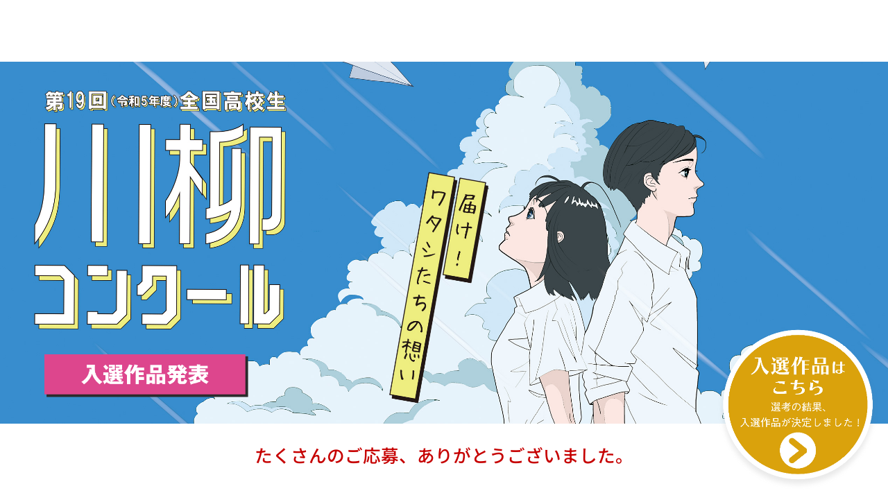

--- FILE ---
content_type: text/css
request_url: https://www.fukuoka-u.ac.jp/unv_gide/fkus/senryu2023/css/style.css?20231220
body_size: 10906
content:
@charset "UTF-8";
/* 1280px〜：大型PC*/
/* 960px〜1279px：小型PC */
/* 720px〜959px：タブレット */
/* 600px〜749px：タブレット */
/* 480px〜599px：SP横 */
/* 〜479px：SP縦 */
@font-face {
  font-family: 'icomoon';
  src: url("../fonts/icomoon.eot?4zwuy3");
  src: url("../fonts/icomoon.eot?4zwuy3#iefix") format("embedded-opentype"), url("../fonts/icomoon.ttf?4zwuy3") format("truetype"), url("../fonts/icomoon.woff?4zwuy3") format("woff"), url("../fonts/icomoon.svg?4zwuy3#icomoon") format("svg");
  font-weight: normal;
  font-style: normal;
  font-display: block; }
[class^="icon-"], [class*=" icon-"] {
  /* use !important to prevent issues with browser extensions that change fonts */
  font-family: 'icomoon' !important;
  speak: never;
  font-style: normal;
  font-weight: normal;
  font-variant: normal;
  text-transform: none;
  line-height: 1;
  /* Better Font Rendering =========== */
  -webkit-font-smoothing: antialiased;
  -moz-osx-font-smoothing: grayscale; }

.icon-home3:before {
  content: "\e902"; }

.icon-phone:before {
  content: "\e942"; }

.icon-location:before {
  content: "\e947"; }

.icon-location2:before {
  content: "\e948"; }

.icon-download:before {
  content: "\e960"; }

.icon-upload:before {
  content: "\e961"; }

.icon-search:before {
  content: "\e986"; }

.icon-sphere:before {
  content: "\e9c9"; }

.icon-link:before {
  content: "\e9cb"; }

.icon-checkmark:before {
  content: "\ea10"; }

.icon-enter:before {
  content: "\ea13"; }

.icon-exit:before {
  content: "\ea14"; }

.icon-arrow-right2:before {
  content: "\ea3c"; }

.icon-new-tab:after {
  content: "\ea7e"; }

.icon-google:before {
  content: "\ea88"; }

.icon-facebook:before {
  content: "\ea90"; }

.icon-twitter:before {
  content: "\ea96"; }

.icon-youtube:before {
  content: "\ea9d"; }

.icon-behance:before {
  content: "\eaa8"; }

.icon-pinterest:before {
  content: "\ead1"; }

.icon-file-pdf:before {
  content: "\eadf"; }

.icon-file-word:before {
  content: "\eae1"; }

body {
  -webkit-print-color-adjust: exact;
  -webkit-text-size-adjust: 100%; }

html, body, div, span, applet, object, iframe,
h1, h2, h3, h4, h5, h6, p, blockquote, pre,
a, abbr, acronym, address, big, cite, code,
del, dfn, em, img, ins, kbd, q, s, samp,
small, strike, strong, sub, sup, tt, var,
b, u, i, center,
dl, dt, dd, ol, ul, li,
fieldset, form, label, legend,
table, caption, tbody, tfoot, thead, tr, th, td,
article, aside, canvas, details, embed,
figure, figcaption, footer, header, hgroup,
menu, nav, output, ruby, section, summary,
time, mark, audio, video, figure {
  margin: 0;
  padding: 0;
  border: 0;
  font-size: 100%;
  font: inherit;
  vertical-align: baseline; }

p, h1, h2, h3, h4, h5, h6, ul, li, span, div, img, dl, dt, dd {
  margin: 0;
  padding: 0;
  font-family: 'Noto Sans JP', sans-serif;
  list-style-type: none; }

ul li {
  list-style: none; }

strong {
  font-weight: 500; }

.ct {
  text-align: center; }

.lt {
  text-align: left !important; }

.rt {
  text-align: right !important; }

.clearfix:after {
  display: block;
  clear: both;
  height: 0px;
  visibility: hidden;
  content: ""; }

.clearfix {
  min-height: 1px; }

* html .clearfix {
  height: 1px;
  height: auto;
  overflow: hidden; }

article, main, aside, details, figcaption, figure, footer, header, hgroup, menu, nav, section {
  display: block; }

a:hover img {
  opacity: 0.6;
  filter: alpha(opacity=60);
  -ms-filter: "alpha( opacity=60 )";
  transition: all 0.5s ease; }

.fr {
  float: right; }

.fl {
  float: left; }

.indent {
  text-indent: 1em; }

img {
  max-width: 100%; }

img {
  border: 0px;
  vertical-align: bottom;
  box-sizing: content-box; }

hr {
  height: 0;
  margin: 0;
  padding: 0;
  border: 0; }

.mb20 {
  margin-bottom: 20px !important; }

.mb30 {
  margin-bottom: 30px !important; }

.mb40 {
  margin-bottom: 40px !important; }

.mb50 {
  margin-bottom: 50px !important; }

.mb60 {
  margin-bottom: 60px !important; }

.mt40 {
  margin-top: 40px; }

.pl25 {
  padding-left: 25px; }

.cmt {
  padding-left: 1em;
  text-indent: -1em;
  font-size: 0.95rem;
  color: #6B6B6C;
  line-height: 2; }
  .cmt:before {
    content: "※"; }

.cmt02 {
  padding-left: 1em;
  text-indent: -1em;
  font-size: 0.95rem;
  color: #D31111;
  line-height: 2; }
  .cmt02:before {
    content: "※"; }

.cmt03 {
  padding-left: 1em;
  text-indent: -1em;
  font-size: 0.95rem;
  font-weight: 500;
  color: #6B6B6C;
  line-height: 2; }
  .cmt03:before {
    content: "※"; }

.txt_style01 {
  font-size: 1em;
  color: #505050;
  line-height: 2;
  margin-bottom: 10px; }

.txt_style03 {
  font-size: 0.95rem;
  color: #505050;
  line-height: 2; }

.txt_style04 {
  font-size: 1.1em;
  font-weight: 500;
  color: #D31111;
  line-height: 2;
  margin-bottom: 10px; }

.red {
  color: #D31111 !important; }

.Box01 {
  border: 1px solid #378dcd;
  padding: 20px; }

.Box02 {
  border: 4px solid #EFEFEF;
  padding: 20px; }

.underline {
  text-decoration: underline; }

a[href$=".pdf"]::after {
  content: "";
  background-image: url("../images/img_commons/pdf.png");
  margin: 0px 5px;
  display: inline-block;
  width: 19px;
  height: 19px;
  background-size: contain;
  vertical-align: middle; }

ul.list_style01 li {
  position: relative;
  line-height: 2;
  margin: 0px 0px 0.7em;
  padding-left: 25px;
  font-size: 1rem;
  color: #505050; }
  ul.list_style01 li:before {
    display: block;
    content: '';
    position: absolute;
    top: 15px;
    left: 5px;
    width: 5px;
    height: 5px;
    background: #378dcd;
    border-radius: 100%; }
  ul.list_style01 li a {
    transition: all .3s; }
ul.list_style02 li {
  position: relative;
  line-height: 2;
  margin: 0px 0px 0.7em;
  padding-left: 25px;
  font-size: 1rem;
  color: #505050; }
  ul.list_style02 li:before {
    display: block;
    content: '';
    position: absolute;
    top: 12px;
    left: 5px;
    width: 10px;
    height: 10px;
    background: #378dcd;
    border-radius: 100%; }
  ul.list_style02 li a {
    transition: all .3s; }

dl.text_border {
  margin: 32px 0 0; }
  dl.text_border dt {
    padding-left: 28px;
    position: relative;
    line-height: 2;
    letter-spacing: 1px;
    font-weight: 700;
    font-size: 1.2rem;
    color: #378dcd; }
    dl.text_border dt:after {
      content: "";
      background: #378dcd;
      width: 2px;
      height: calc(100% + 0.4em);
      position: absolute;
      left: 0;
      top: 50%;
      -webkit-transform: translateY(-50%);
      transform: translateY(-50%);
      display: block; }
  dl.text_border dd {
    padding: 10px 0 0 28px;
    position: relative; }
    dl.text_border dd:after {
      content: "";
      background: rgba(10, 37, 39, 0.2);
      width: 2px;
      height: 100%;
      position: absolute;
      left: 0;
      top: 0;
      display: block; }

ul.list_style01 li a:link {
  color: #378dcd;
  text-decoration: none; }

ul.list_style01 li a:visited {
  color: #378dcd;
  text-decoration: none; }

/*訪問済みのリンクの色*/
ul.list_style01 li a:hover {
  color: #6daddd;
  text-decoration: none; }

/*カーソルが乗っているリンクの色*/
ul.list_style01 li a:active {
  color: #6daddd;
  text-decoration: none; }

/*クリック中のリンクの色*/
ul.list_style02 li a:link {
  color: #378dcd;
  text-decoration: none; }

ul.list_style02 li a:visited {
  color: #378dcd;
  text-decoration: none; }

/*訪問済みのリンクの色*/
ul.list_style02 li a:hover {
  color: #6daddd;
  text-decoration: none; }

/*カーソルが乗っているリンクの色*/
ul.list_style02 li a:active {
  color: #6daddd;
  text-decoration: none; }

/*クリック中のリンクの色*/
.emphasis {
  color: #378dcd;
  font-size: 1.2rem;
  font-weight: 600;
  margin-bottom: 20px; }

.red a:link {
  color: #D31111;
  text-decoration: underline; }

.red a:visited {
  color: #D31111;
  text-decoration: underline; }

/*訪問済みのリンクの色*/
.red a:hover {
  color: #ec5a5a;
  text-decoration: none; }

/*カーソルが乗っているリンクの色*/
.red a:active {
  color: #ec5a5a;
  text-decoration: none; }

/*クリック中のリンクの色*/
nav#navigation ul li a:link {
  color: #378dcd;
  text-decoration: none; }

nav#navigation ul li a:visited {
  color: #378dcd;
  text-decoration: none; }

/*訪問済みのリンクの色*/
nav#navigation ul li a:hover {
  color: #6daddd;
  text-decoration: none; }

/*カーソルが乗っているリンクの色*/
nav#navigation ul li a:active {
  color: #6daddd;
  text-decoration: none; }

/*クリック中のリンクの色*/
nav#navigation ul li a.disabled:link {
  color: #a7a7a7;
  text-decoration: none; }

nav#navigation ul li a.disabled:visited {
  color: #a7a7a7;
  text-decoration: none; }

/*訪問済みのリンクの色*/
nav#navigation ul li a.disabled:hover {
  color: #a7a7a7;
  text-decoration: none; }

/*カーソルが乗っているリンクの色*/
nav#navigation ul li a.disabled:active {
  color: #a7a7a7;
  text-decoration: none; }

/*クリック中のリンクの色*/
/* 1280px〜：大型PC*/
@media print, screen and (min-width: 1280px) {
  #HeaderArea {
    position: relative; }
    #HeaderArea #globalNavWrap {
      position: fixed;
      top: 0;
      padding: 20px;
      background: #fff;
      z-index: 100;
      width: 100%;
      box-sizing: border-box; }
      #HeaderArea #globalNavWrap #globalNav {
        display: flex;
        justify-content: space-between;
        align-items: center; }
        #HeaderArea #globalNavWrap #globalNav .Logo h1 a img {
          width: 200px;
          height: auto; }
        #HeaderArea #globalNavWrap #globalNav #menuContentsWrap nav#navigation ul {
          display: flex; }
          #HeaderArea #globalNavWrap #globalNav #menuContentsWrap nav#navigation ul li {
            margin-right: 20px;
            font-family: 'Kosugi Maru', sans-serif;
            font-weight: 800;
            font-size: 1rem; }
            #HeaderArea #globalNavWrap #globalNav #menuContentsWrap nav#navigation ul li:last-child {
              margin-right: 0; }
            #HeaderArea #globalNavWrap #globalNav #menuContentsWrap nav#navigation ul li a {
              transition: all .3s; }
            #HeaderArea #globalNavWrap #globalNav #menuContentsWrap nav#navigation ul li b {
              color: #a7a7a7; }

  #nav_toggle {
    display: none; }

  #HeaderRight {
    display: flex;
    align-items: center; }

  .BannerLink {
    margin-right: 15px;
    width: 170px; }
    .BannerLink img {
      width: 100%;
      height: auto; } }
/* 960px〜1279px：小型PC */
@media screen and (min-width: 960px) and (max-width: 1279px) {
  #HeaderArea {
    position: relative; }
    #HeaderArea #globalNavWrap {
      position: fixed;
      top: 0;
      padding: 20px;
      background: #fff;
      z-index: 100;
      width: 100%;
      box-sizing: border-box; }
      #HeaderArea #globalNavWrap #globalNav {
        display: flex;
        justify-content: space-between;
        align-items: center; }
        #HeaderArea #globalNavWrap #globalNav .Logo h1 a img {
          width: 160px;
          height: auto; }
        #HeaderArea #globalNavWrap #globalNav #menuContentsWrap nav#navigation ul {
          display: flex; }
          #HeaderArea #globalNavWrap #globalNav #menuContentsWrap nav#navigation ul li {
            margin-right: 10px;
            font-family: 'Kosugi Maru', sans-serif;
            font-weight: 800;
            font-size: 0.9rem; }
            #HeaderArea #globalNavWrap #globalNav #menuContentsWrap nav#navigation ul li:last-child {
              margin-right: 0; }
            #HeaderArea #globalNavWrap #globalNav #menuContentsWrap nav#navigation ul li a {
              transition: all .3s; }
            #HeaderArea #globalNavWrap #globalNav #menuContentsWrap nav#navigation ul li b {
              color: #a7a7a7; }

  #nav_toggle {
    display: none; }

  #HeaderRight {
    display: flex;
    align-items: center; }

  .BannerLink {
    margin-right: 15px !important;
    width: 150px; }
    .BannerLink img {
      width: 100%;
      height: auto; } }
/* 720px〜959px：タブレット */
@media screen and (min-width: 750px) and (max-width: 959px) {
  #HeaderArea {
    position: relative; }
    #HeaderArea #globalNavWrap {
      position: fixed;
      top: 0;
      padding: 10px;
      background: #fff;
      z-index: 100;
      width: 100%;
      box-sizing: border-box;
      height: 70px; }
      #HeaderArea #globalNavWrap #globalNav {
        display: flex;
        justify-content: space-between;
        align-items: center; }
        #HeaderArea #globalNavWrap #globalNav .Logo h1 a img {
          width: 160px;
          height: auto; }
        #HeaderArea #globalNavWrap #globalNav #menuContentsWrap nav#navigation ul li {
          border-bottom: 1px solid #378dcd; }
          #HeaderArea #globalNavWrap #globalNav #menuContentsWrap nav#navigation ul li:last-child {
            border-bottom: initial; }
          #HeaderArea #globalNavWrap #globalNav #menuContentsWrap nav#navigation ul li a {
            transition: all .3s;
            padding: 15px 20px;
            display: block; }
          #HeaderArea #globalNavWrap #globalNav #menuContentsWrap nav#navigation ul li b {
            color: #a7a7a7;
            padding: 15px 20px;
            display: block; }

  /*開閉ボタン*/
  #nav_toggle {
    display: block;
    width: 40px;
    height: 40px;
    position: absolute;
    top: 13px;
    right: 10px;
    z-index: 100; }

  #nav_toggle div {
    position: relative; }

  #nav_toggle span {
    display: block;
    height: 2px;
    background: #fff;
    position: absolute;
    width: 100%;
    left: -3px;
    -webkit-transition: 0.5s ease-in-out;
    -moz-transition: 0.5s ease-in-out;
    transition: 0.5s ease-in-out;
    z-index: 15; }

  #nav_toggle span:nth-child(1) {
    top: 0px; }

  #nav_toggle span:nth-child(2) {
    top: 12px; }

  #nav_toggle span:nth-child(3) {
    top: 24px; }

  #nav_toggle em {
    display: inline-block;
    transition: all .4s;
    box-sizing: border-box;
    position: absolute;
    left: 0;
    width: 100%;
    margin: 0 auto;
    color: #fff;
    bottom: -46px;
    font-size: 10px;
    font-weight: 500;
    z-index: 15; }

  .MenuWH {
    position: fixed;
    top: 0;
    right: 0;
    background-color: #378dcd;
    width: 70px;
    height: 70px;
    z-index: 10; }

  /*開閉ボタンopen時*/
  .open #nav_toggle span:nth-child(1) {
    top: 12px;
    -webkit-transform: rotate(135deg);
    -moz-transform: rotate(135deg);
    transform: rotate(135deg); }

  .open #nav_toggle span:nth-child(2) {
    width: 0;
    left: 50%; }

  .open #nav_toggle span:nth-child(3) {
    top: 12px;
    -webkit-transform: rotate(-135deg);
    -moz-transform: rotate(-135deg);
    transform: rotate(-135deg); }

  nav {
    display: none;
    position: absolute;
    top: 70px;
    width: 100%;
    background: #e7f2fa;
    left: 0;
    z-index: 100; }

  #GlobalNavigation ul li a {
    display: block; }

  .ContentsArea {
    width: 700px;
    margin: 0 auto; }

  #HeaderContents {
    position: fixed;
    transition: 0.3s cubic-bezier(0.4, 0, 0.2, 1);
    z-index: 10;
    width: 100%; }

  .head-animation {
    transform: translateY(-150%); }

  #HeaderRight {
    display: flex;
    align-items: center; }

  .BannerLink {
    margin-right: 80px !important;
    width: 140px; }
    .BannerLink img {
      width: 100%;
      height: auto; } }
/* 600px〜749px：タブレット */
@media screen and (min-width: 600px) and (max-width: 749px) {
  #HeaderArea {
    position: relative; }
    #HeaderArea #globalNavWrap {
      position: fixed;
      top: 0;
      padding: 10px;
      background: #fff;
      z-index: 100;
      width: 100%;
      box-sizing: border-box;
      height: 70px; }
      #HeaderArea #globalNavWrap #globalNav {
        display: flex;
        justify-content: space-between;
        align-items: center; }
        #HeaderArea #globalNavWrap #globalNav .Logo h1 a img {
          width: 160px;
          height: auto; }
        #HeaderArea #globalNavWrap #globalNav #menuContentsWrap nav#navigation ul li {
          border-bottom: 1px solid #378dcd;
          position: relative; }
          #HeaderArea #globalNavWrap #globalNav #menuContentsWrap nav#navigation ul li:last-child {
            border-bottom: initial; }
          #HeaderArea #globalNavWrap #globalNav #menuContentsWrap nav#navigation ul li:after {
            display: block;
            content: '';
            position: absolute;
            top: 24px;
            left: 15px;
            width: 6px;
            height: 6px;
            border-right: 1px solid #378dcd;
            border-bottom: 1px solid #378dcd;
            -webkit-transform: rotate(-45deg);
            transform: rotate(-45deg); }
          #HeaderArea #globalNavWrap #globalNav #menuContentsWrap nav#navigation ul li a {
            transition: all .3s;
            padding: 15px 30px;
            display: block; }
          #HeaderArea #globalNavWrap #globalNav #menuContentsWrap nav#navigation ul li b {
            color: #a7a7a7;
            padding: 15px 30px;
            display: block; }

  /*開閉ボタン*/
  #nav_toggle {
    display: block;
    width: 40px;
    height: 40px;
    position: absolute;
    top: 13px;
    right: 10px;
    z-index: 100; }

  #nav_toggle div {
    position: relative; }

  #nav_toggle span {
    display: block;
    height: 2px;
    background: #fff;
    position: absolute;
    width: 100%;
    left: -3px;
    -webkit-transition: 0.5s ease-in-out;
    -moz-transition: 0.5s ease-in-out;
    transition: 0.5s ease-in-out;
    z-index: 15; }

  #nav_toggle span:nth-child(1) {
    top: 0px; }

  #nav_toggle span:nth-child(2) {
    top: 12px; }

  #nav_toggle span:nth-child(3) {
    top: 24px; }

  #nav_toggle em {
    display: inline-block;
    transition: all .4s;
    box-sizing: border-box;
    position: absolute;
    left: 0;
    width: 100%;
    margin: 0 auto;
    color: #fff;
    bottom: -46px;
    font-size: 10px;
    font-weight: 500;
    z-index: 15; }

  .MenuWH {
    position: fixed;
    top: 0;
    right: 0;
    background-color: #378dcd;
    width: 70px;
    height: 70px;
    z-index: 10; }

  /*開閉ボタンopen時*/
  .open #nav_toggle span:nth-child(1) {
    top: 12px;
    -webkit-transform: rotate(135deg);
    -moz-transform: rotate(135deg);
    transform: rotate(135deg); }

  .open #nav_toggle span:nth-child(2) {
    width: 0;
    left: 50%; }

  .open #nav_toggle span:nth-child(3) {
    top: 12px;
    -webkit-transform: rotate(-135deg);
    -moz-transform: rotate(-135deg);
    transform: rotate(-135deg); }

  nav {
    display: none;
    position: absolute;
    top: 70px;
    width: 100%;
    background: #e7f2fa;
    left: 0;
    z-index: 100; }

  #GlobalNavigation ul li a {
    display: block; }

  .ContentsArea {
    width: 700px;
    margin: 0 auto; }

  #HeaderContents {
    position: fixed;
    transition: 0.3s cubic-bezier(0.4, 0, 0.2, 1);
    z-index: 10;
    width: 100%; }

  .head-animation {
    transform: translateY(-150%); }

  #HeaderRight {
    display: flex;
    align-items: center; }

  .BannerLink {
    margin-right: 80px !important;
    width: 130px; }
    .BannerLink img {
      width: 100%;
      height: auto; } }
/* 480px〜599px：SP横 */
@media screen and (min-width: 480px) and (max-width: 599px) {
  #HeaderArea {
    position: relative; }
    #HeaderArea #globalNavWrap {
      position: fixed;
      top: 0;
      padding: 10px;
      background: #fff;
      z-index: 100;
      width: 100%;
      box-sizing: border-box;
      height: 70px; }
      #HeaderArea #globalNavWrap #globalNav {
        display: flex;
        justify-content: space-between;
        align-items: center; }
        #HeaderArea #globalNavWrap #globalNav .Logo h1 a img {
          width: 160px;
          height: auto; }
        #HeaderArea #globalNavWrap #globalNav #menuContentsWrap nav#navigation ul li {
          border-bottom: 1px solid #378dcd;
          position: relative; }
          #HeaderArea #globalNavWrap #globalNav #menuContentsWrap nav#navigation ul li:last-child {
            border-bottom: initial; }
          #HeaderArea #globalNavWrap #globalNav #menuContentsWrap nav#navigation ul li:after {
            display: block;
            content: '';
            position: absolute;
            top: 24px;
            left: 15px;
            width: 6px;
            height: 6px;
            border-right: 1px solid #378dcd;
            border-bottom: 1px solid #378dcd;
            -webkit-transform: rotate(-45deg);
            transform: rotate(-45deg); }
          #HeaderArea #globalNavWrap #globalNav #menuContentsWrap nav#navigation ul li a {
            transition: all .3s;
            padding: 15px 30px;
            display: block; }
          #HeaderArea #globalNavWrap #globalNav #menuContentsWrap nav#navigation ul li b {
            color: #a7a7a7;
            padding: 15px 30px;
            display: block; }

  /*開閉ボタン*/
  #nav_toggle {
    display: block;
    width: 40px;
    height: 40px;
    position: absolute;
    top: 13px;
    right: 10px;
    z-index: 100; }

  #nav_toggle div {
    position: relative; }

  #nav_toggle span {
    display: block;
    height: 2px;
    background: #fff;
    position: absolute;
    width: 100%;
    left: -3px;
    -webkit-transition: 0.5s ease-in-out;
    -moz-transition: 0.5s ease-in-out;
    transition: 0.5s ease-in-out;
    z-index: 15; }

  #nav_toggle span:nth-child(1) {
    top: 0px; }

  #nav_toggle span:nth-child(2) {
    top: 12px; }

  #nav_toggle span:nth-child(3) {
    top: 24px; }

  #nav_toggle em {
    display: inline-block;
    transition: all .4s;
    box-sizing: border-box;
    position: absolute;
    left: 0;
    width: 100%;
    margin: 0 auto;
    color: #fff;
    bottom: -46px;
    font-size: 10px;
    font-weight: 500;
    z-index: 15; }

  .MenuWH {
    position: fixed;
    top: 0;
    right: 0;
    background-color: #378dcd;
    width: 70px;
    height: 70px;
    z-index: 10; }

  /*開閉ボタンopen時*/
  .open #nav_toggle span:nth-child(1) {
    top: 12px;
    -webkit-transform: rotate(135deg);
    -moz-transform: rotate(135deg);
    transform: rotate(135deg); }

  .open #nav_toggle span:nth-child(2) {
    width: 0;
    left: 50%; }

  .open #nav_toggle span:nth-child(3) {
    top: 12px;
    -webkit-transform: rotate(-135deg);
    -moz-transform: rotate(-135deg);
    transform: rotate(-135deg); }

  nav {
    display: none;
    position: absolute;
    top: 70px;
    width: 100%;
    background: #e7f2fa;
    left: 0;
    z-index: 100; }

  #GlobalNavigation ul li a {
    display: block; }

  .ContentsArea {
    width: 700px;
    margin: 0 auto; }

  #HeaderContents {
    position: fixed;
    transition: 0.3s cubic-bezier(0.4, 0, 0.2, 1);
    z-index: 10;
    width: 100%; }

  .head-animation {
    transform: translateY(-150%); }

  .BannerLink {
    margin-right: 80px !important;
    width: 120px; }
    .BannerLink img {
      width: 100%;
      height: auto; } }
/* 〜479px：SP縦 */
@media screen and (max-width: 479px) {
  #HeaderArea {
    position: relative; }
    #HeaderArea #globalNavWrap {
      position: fixed;
      top: 0;
      padding: 10px;
      background: #fff;
      z-index: 100;
      width: 100%;
      box-sizing: border-box;
      height: 70px; }
      #HeaderArea #globalNavWrap #globalNav {
        display: flex;
        justify-content: space-between;
        align-items: center; }
        #HeaderArea #globalNavWrap #globalNav .Logo h1 a img {
          width: 160px;
          height: auto; }
        #HeaderArea #globalNavWrap #globalNav #menuContentsWrap nav#navigation ul li {
          border-bottom: 1px solid #378dcd;
          position: relative; }
          #HeaderArea #globalNavWrap #globalNav #menuContentsWrap nav#navigation ul li:last-child {
            border-bottom: initial; }
          #HeaderArea #globalNavWrap #globalNav #menuContentsWrap nav#navigation ul li:after {
            display: block;
            content: '';
            position: absolute;
            top: 24px;
            left: 15px;
            width: 6px;
            height: 6px;
            border-right: 1px solid #378dcd;
            border-bottom: 1px solid #378dcd;
            -webkit-transform: rotate(-45deg);
            transform: rotate(-45deg); }
          #HeaderArea #globalNavWrap #globalNav #menuContentsWrap nav#navigation ul li a {
            transition: all .3s;
            padding: 15px 30px;
            display: block; }
          #HeaderArea #globalNavWrap #globalNav #menuContentsWrap nav#navigation ul li b {
            color: #a7a7a7;
            padding: 15px 30px;
            display: block; }

  /*開閉ボタン*/
  #nav_toggle {
    display: block;
    width: 40px;
    height: 40px;
    position: absolute;
    top: 13px;
    right: 10px;
    z-index: 100; }

  #nav_toggle div {
    position: relative; }

  #nav_toggle span {
    display: block;
    height: 2px;
    background: #fff;
    position: absolute;
    width: 100%;
    left: -3px;
    -webkit-transition: 0.5s ease-in-out;
    -moz-transition: 0.5s ease-in-out;
    transition: 0.5s ease-in-out;
    z-index: 15; }

  #nav_toggle span:nth-child(1) {
    top: 0px; }

  #nav_toggle span:nth-child(2) {
    top: 12px; }

  #nav_toggle span:nth-child(3) {
    top: 24px; }

  #nav_toggle em {
    display: inline-block;
    transition: all .4s;
    box-sizing: border-box;
    position: absolute;
    left: 0;
    width: 100%;
    margin: 0 auto;
    color: #fff;
    bottom: -46px;
    font-size: 10px;
    font-weight: 500;
    z-index: 15; }

  .MenuWH {
    position: fixed;
    top: 0;
    right: 0;
    background-color: #378dcd;
    width: 70px;
    height: 70px;
    z-index: 10; }

  /*開閉ボタンopen時*/
  .open #nav_toggle span:nth-child(1) {
    top: 12px;
    -webkit-transform: rotate(135deg);
    -moz-transform: rotate(135deg);
    transform: rotate(135deg); }

  .open #nav_toggle span:nth-child(2) {
    width: 0;
    left: 50%; }

  .open #nav_toggle span:nth-child(3) {
    top: 12px;
    -webkit-transform: rotate(-135deg);
    -moz-transform: rotate(-135deg);
    transform: rotate(-135deg); }

  nav {
    display: none;
    position: absolute;
    top: 70px;
    width: 100%;
    background: #e7f2fa;
    left: 0;
    z-index: 100; }

  #GlobalNavigation ul li a {
    display: block; }

  .ContentsArea {
    width: 700px;
    margin: 0 auto; }

  #HeaderContents {
    position: fixed;
    transition: 0.3s cubic-bezier(0.4, 0, 0.2, 1);
    z-index: 10;
    width: 100%; }

  .head-animation {
    transform: translateY(-150%); }

  .head-animation {
    transform: translateY(-150%); }

  .BannerLink {
    margin-right: 75px !important;
    width: 100px; }
    .BannerLink img {
      width: 100%;
      height: auto; } }
/* 1280px〜：大型PC*/
@media print, screen and (min-width: 1280px) {
  #Visual {
    position: relative;
    background: url("../images/img_index/main_visual_pc.jpg?A=2023") no-repeat center top;
    width: 100%;
    height: 41vw;
    background-size: contain;
    margin-top: 89px;
    /*.Rise {
    	img {
    		position: absolute;
    		top: 2vw;
    		right: 2vw;
    		width: 17vw;
    		height: auto;
    	}
    }
    .siteTitle {
    	img {
    		position: absolute;
    		top: 6vw;
    		left: 4vw;
    		width: 30vw;
    		height: auto;
    	}
    }
    .Copy {
    	img {
    		position: absolute;
    		top: 13vw;
    		left: 44vw;
    		width: 11vw;
    		height: auto;
    	}
    }*/ }
    #Visual .application {
      width: 240px;
      height: auto;
      position: fixed;
      right: 10px;
      bottom: 10px;
      z-index: 100; }
    #Visual .application_2 {
      width: 23vw;
      height: auto;
      position: absolute;
      left: 5vw;
      top: 33vw;
      z-index: 0; }

  .PageHeader {
    position: relative; }
    .PageHeader .application {
      width: 240px;
      height: auto;
      position: fixed;
      right: 10px;
      bottom: 10px;
      z-index: 100; }

  .end_text {
    margin-bottom: 30px; }
    .end_text p {
      text-align: center;
      line-height: 2;
      font-size: 1.6rem;
      color: #c60000;
      font-weight: 500; } }
/* 960px〜1279px：小型PC */
@media screen and (min-width: 960px) and (max-width: 1279px) {
  #Visual {
    position: relative;
    background: url("../images/img_index/main_visual_pc.jpg?A=2023") no-repeat center top;
    width: 100%;
    height: 40vw;
    background-size: cover;
    margin-top: 80px;
    /*.Rise {
    	img {
    		position: absolute;
    		top: 2vw;
    		right: 2vw;
    		width: 17vw;
    		height: auto;
    	}
    }
    .siteTitle {
    	img {
    		position: absolute;
    		top: 6vw;
    		left: 4vw;
    		width: 30vw;
    		height: auto;
    	}
    }
    .Copy {
    	img {
    		position: absolute;
    		top: 16vw;
    		left: 42vw;
    		width: 10vw;
    		height: auto;
    	}
    }*/ }
    #Visual .application {
      width: 17vw;
      height: auto;
      position: fixed;
      right: 10px;
      bottom: 10px;
      z-index: 100; }
    #Visual .application_2 {
      width: 23vw;
      height: auto;
      position: absolute;
      left: 5vw;
      top: 33vw;
      z-index: 0; }

  .PageHeader {
    position: relative; }
    .PageHeader .application {
      width: 17vw;
      height: auto;
      position: fixed;
      right: 10px;
      bottom: 10px;
      z-index: 100; }

  .end_text {
    margin-bottom: 30px; }
    .end_text p {
      text-align: center;
      line-height: 2;
      font-size: 1.5rem;
      color: #c60000;
      font-weight: 500; } }
/* 720px〜959px：タブレット */
@media screen and (min-width: 750px) and (max-width: 959px) {
  #Visual {
    position: relative;
    background: url("../images/img_index/main_visual_pc.jpg?A=2023") no-repeat center top;
    width: 100%;
    height: 41vw;
    background-size: cover;
    margin-top: 71px;
    /*.Rise {
    	img {
    		position: absolute;
    		top: 2vw;
    		right: 2vw;
    		width: 17vw;
    		height: auto;
    	}
    }
    .siteTitle {
    	img {
    		position: absolute;
    		top: 6vw;
    		left: 4vw;
    		width: 30vw;
    		height: auto;
    	}
    }
    .Copy {
    	img {
    		position: absolute;
    		top: 16vw;
    		left: 42vw;
    		width: 10vw;
    		height: auto;
    	}
    }*/ }
    #Visual .application {
      width: 17vw;
      height: auto;
      position: fixed;
      right: 10px;
      bottom: 10px;
      z-index: 100; }
    #Visual .application_2 {
      width: 23vw;
      height: auto;
      position: absolute;
      left: 5vw;
      top: 33vw;
      z-index: 0; }

  .PageHeader {
    position: relative; }
    .PageHeader .application {
      width: 17vw;
      height: auto;
      position: fixed;
      right: 10px;
      bottom: 10px;
      z-index: 100; }

  .end_text {
    margin-bottom: 30px; }
    .end_text p {
      text-align: center;
      line-height: 2;
      font-size: 1.4rem;
      color: #c60000;
      font-weight: 500; } }
/* 600px〜749px：タブレット */
@media screen and (min-width: 600px) and (max-width: 749px) {
  #Visual {
    position: relative;
    background: url("../images/img_index/main_visual_sp.jpg?A=2023") no-repeat center top;
    width: 100%;
    height: 142vw;
    background-size: cover;
    margin-top: 71px;
    /*.Rise {
    	img {
    		position: absolute;
    		top: 9px;
    		right: 15px;
    		width: 180px;
    		height: auto;
    	}
    }
    .siteTitle {
    	img {
    		position: absolute;
    		top: 15vw;
    		left: 0;
    		width: 63vw;
    		height: auto;
    		right: 0;
    		margin: auto;
    	}
    }
    .Copy {
    	img {
    		position: absolute;
    		bottom: 5vw;
    		left: 16vw;
    		width: 18vw;
    		height: auto;
    	}
    }*/ }
    #Visual .application {
      width: 30vw;
      height: auto;
      position: fixed;
      right: 10px;
      bottom: 10px;
      z-index: 100; }
    #Visual .application_2 {
      width: 50vw;
      height: auto;
      position: absolute;
      left: 0;
      top: 77vw;
      z-index: 0;
      right: 0;
      margin: auto; }

  .PageHeader {
    position: relative; }
    .PageHeader .application {
      width: 30vw;
      height: auto;
      position: fixed;
      right: 10px;
      bottom: 10px;
      z-index: 100; }

  .end_text {
    margin-bottom: 25px; }
    .end_text p {
      text-align: center;
      line-height: 2;
      font-size: 1.3rem;
      color: #c60000;
      font-weight: 500; } }
/* 480px〜599px：SP横 */
@media screen and (min-width: 480px) and (max-width: 599px) {
  #Visual {
    position: relative;
    background: url("../images/img_index/main_visual_sp.jpg?A=2023") no-repeat center top;
    width: 100%;
    height: 142vw;
    background-size: cover;
    margin-top: 71px;
    /*.Rise {
    	img {
    		position: absolute;
    		top: 9px;
    		right: 15px;
    		width: 160px;
    		height: auto;
    	}
    }
    .siteTitle {
    	img {
    		position: absolute;
    		top: 18vw;
    		left: 0;
    		width: 63vw;
    		height: auto;
    		right: 0;
    		margin: auto;
    	}
    }
    .Copy {
    	img {
    		position: absolute;
    		bottom: 5vw;
    		left: 16vw;
    		width: 18vw;
    		height: auto;
    	}
    }*/ }
    #Visual .application {
      width: 30vw;
      height: auto;
      position: fixed;
      right: 10px;
      bottom: 10px;
      z-index: 100; }
    #Visual .application_2 {
      width: 50vw;
      height: auto;
      position: absolute;
      left: 0;
      top: 77vw;
      z-index: 0;
      right: 0;
      margin: auto; }

  .PageHeader {
    position: relative; }
    .PageHeader .application {
      width: 30vw;
      height: auto;
      position: fixed;
      right: 10px;
      bottom: 10px;
      z-index: 100; }

  .end_text {
    margin-bottom: 20px; }
    .end_text p {
      text-align: center;
      line-height: 2;
      font-size: 1.2rem;
      color: #c60000;
      font-weight: 500; } }
/* 〜479px：SP縦 */
@media screen and (max-width: 479px) {
  #Visual {
    position: relative;
    background: url("../images/img_index/main_visual_sp.jpg?A=2023") no-repeat center top;
    width: 100%;
    height: 142vw;
    background-size: cover;
    margin-top: 71px;
    /*.Rise {
    	img {
    		position: absolute;
    		top: 9px;
    		right: 15px;
    		width: 150px;
    		height: auto;
    	}
    }
    .siteTitle {
    	img {
    		position: absolute;
    		top: 19vw;
    		left: 0;
    		width: 63vw;
    		height: auto;
    		right: 0;
    		margin: auto;
    	}
    }
    .Copy {
    	img {
    		position: absolute;
    		bottom: 5vw;
    		left: 16vw;
    		width: 18vw;
    		height: auto;
    	}
    }*/ }
    #Visual .application {
      width: 30vw;
      height: auto;
      position: fixed;
      right: 10px;
      bottom: 10px;
      z-index: 100; }
    #Visual .application_2 {
      width: 50vw;
      height: auto;
      position: absolute;
      left: 0;
      top: 77vw;
      z-index: 0;
      right: 0;
      margin: auto; }

  .PageHeader {
    position: relative; }
    .PageHeader .application {
      width: 30vw;
      height: auto;
      position: fixed;
      right: 10px;
      bottom: 10px;
      z-index: 100; }

  .end_text {
    margin-bottom: 20px; }
    .end_text p {
      text-align: center;
      line-height: 2;
      font-size: 1.1rem;
      color: #c60000;
      font-weight: 500; } }
/* 1280px〜：大型PC*/
@media print, screen and (min-width: 1280px) {
  #mainContent .ContentsArea {
    width: 96%;
    max-width: 1200px;
    min-width: 1014px;
    margin: 1rem auto 4rem auto; }

  #bannerArea {
    background: #E8E8E8;
    padding: 35px 0; }
    #bannerArea .contents {
      width: 96%;
      max-width: 1200px;
      min-width: 1014px;
      margin: 0 auto; }
      #bannerArea .contents ul {
        display: flex;
        flex-wrap: wrap;
        justify-content: center; }
        #bannerArea .contents ul li {
          margin: 0 20px; }
          #bannerArea .contents ul li a img {
            width: 270px;
            height: auto; }

  footer {
    background: #378dcd;
    padding: 65px 0; }
    footer #Copyright p {
      color: #fff;
      text-align: center;
      font-size: 1rem; } }
/* 960px〜1279px：小型PC */
@media screen and (min-width: 960px) and (max-width: 1279px) {
  #mainContent .ContentsArea {
    width: 96%;
    max-width: 950px;
    min-width: 720px;
    margin: 1rem auto 4rem auto; }

  #bannerArea {
    background: #E8E8E8;
    padding: 35px 0; }
    #bannerArea .contents {
      width: 96%;
      max-width: 950px;
      min-width: 720px;
      margin: 0 auto; }
      #bannerArea .contents ul {
        display: flex;
        flex-wrap: wrap;
        justify-content: center; }
        #bannerArea .contents ul li {
          margin: 0 20px; }
          #bannerArea .contents ul li a img {
            width: 220px;
            height: auto; }

  footer {
    background: #378dcd;
    padding: 65px 0; }
    footer #Copyright p {
      color: #fff;
      text-align: center;
      font-size: 1rem; } }
/* 720px〜959px：タブレット */
@media screen and (min-width: 750px) and (max-width: 959px) {
  #mainContent .ContentsArea {
    width: 96%;
    max-width: 950px;
    min-width: 720px;
    margin: 1rem auto 4rem auto; }

  #bannerArea {
    background: #E8E8E8;
    padding: 35px 0; }
    #bannerArea .contents {
      width: 96%;
      max-width: 950px;
      min-width: 720px;
      margin: 0 auto; }
      #bannerArea .contents ul {
        display: flex;
        flex-wrap: wrap;
        justify-content: center; }
        #bannerArea .contents ul li {
          margin-right: 20px; }
          #bannerArea .contents ul li:nth-child(2n) {
            margin-right: 0; }
          #bannerArea .contents ul li a img {
            width: 180px;
            height: auto; }

  footer {
    background: #378dcd;
    padding: 40px 0; }
    footer #Copyright p {
      color: #fff;
      text-align: center;
      font-size: 0.85rem; } }
/* 600px〜749px：タブレット */
@media screen and (min-width: 600px) and (max-width: 749px) {
  #mainContent .ContentsArea {
    width: 96%;
    max-width: 580px;
    min-width: 460px;
    margin: 1rem auto 4rem auto; }

  #bannerArea {
    background: #E8E8E8;
    padding: 35px 0; }
    #bannerArea .contents {
      width: 96%;
      max-width: 580px;
      min-width: 460px;
      margin: 0 auto; }
      #bannerArea .contents ul {
        display: flex;
        flex-wrap: wrap;
        justify-content: center; }
        #bannerArea .contents ul li {
          margin-right: 10px; }
          #bannerArea .contents ul li:nth-child(2n) {
            margin-right: 0; }
          #bannerArea .contents ul li a img {
            width: 160px;
            height: auto; }

  footer {
    background: #378dcd;
    padding: 30px 0; }
    footer #Copyright p {
      color: #fff;
      text-align: center;
      font-size: 0.75rem; } }
/* 480px〜599px：SP横 */
@media screen and (min-width: 480px) and (max-width: 599px) {
  #mainContent .ContentsArea {
    width: 90%;
    margin: 2rem auto 4rem auto; }

  #bannerArea {
    background: #E8E8E8;
    padding: 35px 0; }
    #bannerArea .contents {
      width: 90%;
      margin: 0 auto; }
      #bannerArea .contents ul {
        display: flex;
        flex-wrap: wrap;
        justify-content: center; }
        #bannerArea .contents ul li {
          width: 46%;
          margin-right: 10px; }
          #bannerArea .contents ul li:nth-child(2n) {
            margin-right: 0; }
          #bannerArea .contents ul li a img {
            width: 100%;
            height: auto; }

  footer {
    background: #378dcd;
    padding: 20px 0; }
    footer #Copyright p {
      color: #fff;
      text-align: center;
      font-size: 0.75rem; } }
/* 〜479px：SP縦 */
@media screen and (max-width: 479px) {
  #mainContent .ContentsArea {
    width: 90%;
    margin: 2rem auto 4rem auto; }

  #bannerArea {
    background: #E8E8E8;
    padding: 35px 0; }
    #bannerArea .contents {
      width: 90%;
      margin: 0 auto; }
      #bannerArea .contents ul {
        display: flex;
        flex-wrap: wrap;
        justify-content: center; }
        #bannerArea .contents ul li {
          width: 46%;
          margin-right: 10px; }
          #bannerArea .contents ul li:nth-child(2n) {
            margin-right: 0; }
          #bannerArea .contents ul li a img {
            width: 100%;
            height: auto; }

  footer {
    background: #378dcd;
    padding: 20px 0; }
    footer #Copyright p {
      color: #fff;
      text-align: center;
      font-size: 0.75rem; } }
/* 1280px〜：大型PC*/
@media print, screen and (min-width: 1280px) {
  dl.outline {
    position: relative;
    border-bottom: 1px solid #D8D8D8; }
    dl.outline dt {
      display: block;
      position: absolute;
      color: #378dcd;
      line-height: 2;
      padding: 40px 0;
      width: 305px;
      font-size: 1rem; }
    dl.outline dd {
      margin-left: 305px;
      font-size: 1rem;
      color: #6B6B6C;
      line-height: 2;
      display: block;
      padding: 40px 0; }

  .coment_box {
    padding: 40px 30px;
    margin: 60px 0 0;
    border: 5px solid #378dcd; } }
/* 960px〜1279px：小型PC */
@media screen and (min-width: 960px) and (max-width: 1279px) {
  dl.outline {
    position: relative;
    border-bottom: 1px solid #D8D8D8; }
    dl.outline dt {
      display: block;
      position: absolute;
      color: #378dcd;
      line-height: 2;
      padding: 40px 0;
      width: 280px;
      font-size: 1rem; }
    dl.outline dd {
      margin-left: 280px;
      font-size: 1rem;
      color: #6B6B6C;
      line-height: 2;
      display: block;
      padding: 40px 0; }

  .coment_box {
    padding: 40px 30px;
    margin: 60px 0 0;
    border: 5px solid #378dcd; } }
/* 720px〜959px：タブレット */
@media screen and (min-width: 750px) and (max-width: 959px) {
  dl.outline {
    position: relative;
    border-bottom: 1px solid #D8D8D8; }
    dl.outline dt {
      display: block;
      color: #378dcd;
      line-height: 2;
      padding: 20px 0 0;
      margin-bottom: 10px;
      font-size: 1rem; }
    dl.outline dd {
      font-size: 1rem;
      color: #6B6B6C;
      line-height: 2;
      display: block;
      padding: 10px 0 30px; }

  .coment_box {
    padding: 30px;
    margin: 50px 0 0;
    border: 5px solid #378dcd; } }
/* 600px〜749px：タブレット */
@media screen and (min-width: 600px) and (max-width: 749px) {
  dl.outline {
    position: relative;
    border-bottom: 1px solid #D8D8D8; }
    dl.outline dt {
      display: block;
      color: #378dcd;
      line-height: 2;
      padding: 20px 0 0;
      margin-bottom: 10px;
      font-size: 1rem; }
    dl.outline dd {
      font-size: 1rem;
      color: #6B6B6C;
      line-height: 2;
      display: block;
      padding: 10px 0 30px; }

  .coment_box {
    padding: 30px;
    margin: 50px 0 0;
    border: 5px solid #378dcd; } }
/* 480px〜599px：SP横 */
@media screen and (min-width: 480px) and (max-width: 599px) {
  dl.outline {
    position: relative;
    border-bottom: 1px solid #D8D8D8; }
    dl.outline dt {
      display: block;
      color: #378dcd;
      line-height: 2;
      padding: 20px 0 0;
      margin-bottom: 10px;
      font-size: 1rem; }
    dl.outline dd {
      font-size: 1rem;
      color: #6B6B6C;
      line-height: 2;
      display: block;
      padding: 10px 0 30px; }

  .coment_box {
    padding: 20px;
    margin: 40px 0 0;
    border: 4px solid #378dcd; } }
/* 〜479px：SP縦 */
@media screen and (max-width: 479px) {
  dl.outline {
    position: relative;
    border-bottom: 1px solid #D8D8D8; }
    dl.outline dt {
      display: block;
      color: #378dcd;
      line-height: 2;
      padding: 20px 0 0;
      margin-bottom: 10px;
      font-size: 1rem; }
    dl.outline dd {
      font-size: 1rem;
      color: #6B6B6C;
      line-height: 2;
      display: block;
      padding: 10px 0 30px; }

  .coment_box {
    padding: 20px;
    margin: 40px 0 0;
    border: 4px solid #378dcd; } }
/* 1280px〜：大型PC*/
@media print, screen and (min-width: 1280px) {
  ul.browserList li {
    position: relative; }
    ul.browserList li span {
      display: block;
      position: absolute;
      line-height: 2;
      padding: 1px 0;
      width: 180px; }
    ul.browserList li em {
      margin-left: 110px;
      line-height: 2;
      display: block;
      padding: 1px 0; } }
/* 960px〜1279px：小型PC */
@media screen and (min-width: 960px) and (max-width: 1279px) {
  ul.browserList li {
    position: relative; }
    ul.browserList li span {
      display: block;
      position: absolute;
      line-height: 2;
      padding: 1px 0;
      width: 180px; }
    ul.browserList li em {
      margin-left: 110px;
      line-height: 2;
      display: block;
      padding: 1px 0; } }
/* 720px〜959px：タブレット */
@media screen and (min-width: 750px) and (max-width: 959px) {
  ul.browserList li {
    position: relative; }
    ul.browserList li span {
      display: block;
      position: absolute;
      line-height: 2;
      padding: 1px 0;
      width: 180px; }
    ul.browserList li em {
      margin-left: 110px;
      line-height: 2;
      display: block;
      padding: 1px 0; } }
/* 600px〜749px：タブレット */
@media screen and (min-width: 600px) and (max-width: 749px) {
  ul.browserList li span {
    display: block;
    line-height: 2;
    padding: 4px 0; }
  ul.browserList li em {
    display: block; } }
/* 480px〜599px：SP横 */
@media screen and (min-width: 480px) and (max-width: 599px) {
  ul.browserList li span {
    display: block;
    line-height: 2;
    padding: 4px 0; }
  ul.browserList li em {
    display: block; } }
/* 〜479px：SP縦 */
@media screen and (max-width: 479px) {
  ul.browserList li span {
    display: block;
    line-height: 2;
    padding: 3px 0; }
  ul.browserList li em {
    display: block; } }
.navBreadcrumb_Body ul li {
  color: #6B6B6C; }

.navBreadcrumb_Body ul li a:link {
  color: #6B6B6C;
  text-decoration: none; }

.navBreadcrumb_Body ul li a:visited {
  color: #6B6B6C;
  text-decoration: none; }

/*訪問済みのリンクの色*/
.navBreadcrumb_Body ul li a:hover {
  color: #378dcd;
  text-decoration: none; }

/*カーソルが乗っているリンクの色*/
.navBreadcrumb_Body ul li a:active {
  color: #378dcd;
  text-decoration: none; }

/*クリック中のリンクの色*/
/* 1280px〜：大型PC*/
@media print, screen and (min-width: 1280px) {
  #titleCategory {
    background: #378dcd url("../images/img_commons/img_header_pc.png") no-repeat right bottom;
    margin-top: 80px;
    background-size: contain;
    height: 20vw;
    display: flex;
    align-items: center;
    justify-content: center; }
    #titleCategory h2 {
      text-align: center;
      font-family: 'Noto Serif JP', serif;
      font-size: 2rem;
      font-weight: 900;
      color: #fff; }

  .navBreadcrumb {
    background: #e1f2ff;
    padding: 7px 0;
    margin-bottom: 50px; }
    .navBreadcrumb .navBreadcrumb_Body {
      width: 96%;
      max-width: 1200px;
      min-width: 1014px;
      margin: 0 auto; }
      .navBreadcrumb .navBreadcrumb_Body ul {
        display: flex;
        flex-wrap: wrap; }
        .navBreadcrumb .navBreadcrumb_Body ul li {
          position: relative;
          padding-left: 10px;
          margin-right: 30px; }
          .navBreadcrumb .navBreadcrumb_Body ul li:after {
            display: block;
            content: '';
            position: absolute;
            top: 9px;
            left: -1em;
            width: 6px;
            height: 6px;
            border-right: 1px solid #666;
            border-bottom: 1px solid #666;
            -webkit-transform: rotate(-45deg);
            transform: rotate(-45deg); }
          .navBreadcrumb .navBreadcrumb_Body ul li:last-child {
            margin-right: 0; }
          .navBreadcrumb .navBreadcrumb_Body ul li:first-child {
            padding-left: 0; }
          .navBreadcrumb .navBreadcrumb_Body ul li:first-child:after {
            content: none; } }
/* 960px〜1279px：小型PC */
@media screen and (min-width: 960px) and (max-width: 1279px) {
  #titleCategory {
    background: #378dcd url("../images/img_commons/img_header_pc.png") no-repeat right bottom;
    margin-top: 79px;
    background-size: contain;
    height: 20vw;
    display: flex;
    align-items: center;
    justify-content: center; }
    #titleCategory h2 {
      text-align: center;
      font-family: 'Noto Serif JP', serif;
      font-size: 1.8rem;
      font-weight: 900;
      color: #fff; }

  .navBreadcrumb {
    background: #e1f2ff;
    padding: 7px 0;
    margin-bottom: 40px; }
    .navBreadcrumb .navBreadcrumb_Body {
      width: 96%;
      max-width: 950px;
      min-width: 720px;
      margin: 0 auto; }
      .navBreadcrumb .navBreadcrumb_Body ul {
        display: flex;
        flex-wrap: wrap; }
        .navBreadcrumb .navBreadcrumb_Body ul li {
          position: relative;
          padding-left: 10px;
          margin-right: 30px; }
          .navBreadcrumb .navBreadcrumb_Body ul li:after {
            display: block;
            content: '';
            position: absolute;
            top: 9px;
            left: -1em;
            width: 6px;
            height: 6px;
            border-right: 1px solid #666;
            border-bottom: 1px solid #666;
            -webkit-transform: rotate(-45deg);
            transform: rotate(-45deg); }
          .navBreadcrumb .navBreadcrumb_Body ul li:last-child {
            margin-right: 0; }
          .navBreadcrumb .navBreadcrumb_Body ul li:first-child {
            padding-left: 0; }
          .navBreadcrumb .navBreadcrumb_Body ul li:first-child:after {
            content: none; } }
/* 720px〜959px：タブレット */
@media screen and (min-width: 750px) and (max-width: 959px) {
  #titleCategory {
    background: #378dcd url("../images/img_commons/img_header_pc.png") no-repeat right bottom;
    margin-top: 71px;
    background-size: contain;
    height: 27vw;
    display: flex;
    align-items: center;
    justify-content: center; }
    #titleCategory h2 {
      text-align: center;
      font-family: 'Noto Serif JP', serif;
      font-size: 1.5rem;
      font-weight: 900;
      color: #fff; }

  .navBreadcrumb {
    background: #e1f2ff;
    padding: 7px 0;
    margin-bottom: 40px; }
    .navBreadcrumb .navBreadcrumb_Body {
      width: 96%;
      max-width: 950px;
      min-width: 720px;
      margin: 0 auto; }
      .navBreadcrumb .navBreadcrumb_Body ul {
        display: flex;
        flex-wrap: wrap; }
        .navBreadcrumb .navBreadcrumb_Body ul li {
          position: relative;
          padding-left: 10px;
          margin-right: 30px; }
          .navBreadcrumb .navBreadcrumb_Body ul li:after {
            display: block;
            content: '';
            position: absolute;
            top: 9px;
            left: -1em;
            width: 6px;
            height: 6px;
            border-right: 1px solid #666;
            border-bottom: 1px solid #666;
            -webkit-transform: rotate(-45deg);
            transform: rotate(-45deg); }
          .navBreadcrumb .navBreadcrumb_Body ul li:last-child {
            margin-right: 0; }
          .navBreadcrumb .navBreadcrumb_Body ul li:first-child {
            padding-left: 0; }
          .navBreadcrumb .navBreadcrumb_Body ul li:first-child:after {
            content: none; } }
/* 600px〜749px：タブレット */
@media screen and (min-width: 600px) and (max-width: 749px) {
  #titleCategory {
    background: #378dcd url("../images/img_commons/img_header_sp.png") no-repeat right bottom;
    margin-top: 71px;
    background-size: cover;
    height: 38vw;
    display: flex;
    align-items: center;
    justify-content: center; }
    #titleCategory h2 {
      text-align: center;
      font-family: 'Noto Serif JP', serif;
      font-size: 1.3rem;
      font-weight: 900;
      color: #fff; }

  .navBreadcrumb {
    background: #e1f2ff;
    padding: 7px 0;
    margin-bottom: 40px; }
    .navBreadcrumb .navBreadcrumb_Body {
      width: 96%;
      max-width: 580px;
      min-width: 460px;
      margin: 0 auto; }
      .navBreadcrumb .navBreadcrumb_Body ul {
        display: flex;
        flex-wrap: wrap; }
        .navBreadcrumb .navBreadcrumb_Body ul li {
          position: relative;
          padding-left: 10px;
          margin-right: 30px; }
          .navBreadcrumb .navBreadcrumb_Body ul li:after {
            display: block;
            content: '';
            position: absolute;
            top: 9px;
            left: -1em;
            width: 6px;
            height: 6px;
            border-right: 1px solid #666;
            border-bottom: 1px solid #666;
            -webkit-transform: rotate(-45deg);
            transform: rotate(-45deg); }
          .navBreadcrumb .navBreadcrumb_Body ul li:last-child {
            margin-right: 0; }
          .navBreadcrumb .navBreadcrumb_Body ul li:first-child {
            padding-left: 0; }
          .navBreadcrumb .navBreadcrumb_Body ul li:first-child:after {
            content: none; } }
/* 480px〜599px：SP横 */
@media screen and (min-width: 480px) and (max-width: 599px) {
  #titleCategory {
    background: #378dcd url("../images/img_commons/img_header_sp.png") no-repeat right bottom;
    margin-top: 71px;
    background-size: cover;
    height: 38vw;
    display: flex;
    align-items: center;
    justify-content: center; }
    #titleCategory h2 {
      text-align: center;
      font-family: 'Noto Serif JP', serif;
      font-size: 1.2rem;
      font-weight: 900;
      color: #fff; }

  .navBreadcrumb {
    background: #e1f2ff;
    padding: 7px 0;
    margin-bottom: 30px; }
    .navBreadcrumb .navBreadcrumb_Body {
      width: 90%;
      margin: 0 auto; }
      .navBreadcrumb .navBreadcrumb_Body ul {
        display: flex;
        flex-wrap: wrap; }
        .navBreadcrumb .navBreadcrumb_Body ul li {
          position: relative;
          padding-left: 10px;
          margin-right: 30px; }
          .navBreadcrumb .navBreadcrumb_Body ul li:after {
            display: block;
            content: '';
            position: absolute;
            top: 9px;
            left: -1em;
            width: 6px;
            height: 6px;
            border-right: 1px solid #666;
            border-bottom: 1px solid #666;
            -webkit-transform: rotate(-45deg);
            transform: rotate(-45deg); }
          .navBreadcrumb .navBreadcrumb_Body ul li:last-child {
            margin-right: 0; }
          .navBreadcrumb .navBreadcrumb_Body ul li:first-child {
            padding-left: 0; }
          .navBreadcrumb .navBreadcrumb_Body ul li:first-child:after {
            content: none; } }
/* 〜479px：SP縦 */
@media screen and (max-width: 479px) {
  #titleCategory {
    background: #378dcd url("../images/img_commons/img_header_sp.png") no-repeat right bottom;
    margin-top: 71px;
    background-size: cover;
    height: 38vw;
    display: flex;
    align-items: center;
    justify-content: center; }
    #titleCategory h2 {
      text-align: center;
      font-family: 'Noto Serif JP', serif;
      font-size: 1.1rem;
      font-weight: 900;
      color: #fff; }

  .navBreadcrumb {
    background: #e1f2ff;
    padding: 7px 0;
    margin-bottom: 30px; }
    .navBreadcrumb .navBreadcrumb_Body {
      width: 90%;
      margin: 0 auto; }
      .navBreadcrumb .navBreadcrumb_Body ul {
        display: flex;
        flex-wrap: wrap; }
        .navBreadcrumb .navBreadcrumb_Body ul li {
          position: relative;
          padding-left: 10px;
          margin-right: 30px; }
          .navBreadcrumb .navBreadcrumb_Body ul li:after {
            display: block;
            content: '';
            position: absolute;
            top: 9px;
            left: -1em;
            width: 6px;
            height: 6px;
            border-right: 1px solid #666;
            border-bottom: 1px solid #666;
            -webkit-transform: rotate(-45deg);
            transform: rotate(-45deg); }
          .navBreadcrumb .navBreadcrumb_Body ul li:last-child {
            margin-right: 0; }
          .navBreadcrumb .navBreadcrumb_Body ul li:first-child {
            padding-left: 0; }
          .navBreadcrumb .navBreadcrumb_Body ul li:first-child:after {
            content: none; } }
/* 1280px〜：大型PC*/
@media print, screen and (min-width: 1280px) {
  .c_head03 {
    border-top: 1px solid #EFEFEF;
    position: relative;
    color: #378dcd;
    font-size: 1.8rem;
    padding: 25px 0 0;
    margin-bottom: 35px; }
    .c_head03:before {
      content: "";
      background: #378dcd;
      width: 305px;
      height: 1px;
      position: absolute;
      top: -1px;
      left: 0; }

  .c_head04 {
    border: 2px solid #EFEFEF;
    padding: 10px 10px 10px 15px;
    color: #378dcd;
    font-size: 1.5rem;
    margin-bottom: 25px;
    position: relative; }
    .c_head04:before {
      content: "";
      background: #378dcd;
      width: 2px;
      height: calc(100% + 0px);
      position: absolute;
      left: -2px;
      top: 50%;
      -webkit-transform: translateY(-50%);
      transform: translateY(-50%);
      display: block; }

  .c_head05 {
    color: #505050;
    font-size: 1.3rem;
    font-weight: 500;
    margin-bottom: 20px; }
    .c_head05:after {
      content: "";
      display: block;
      width: 40px;
      height: 1px;
      background: #378dcd;
      margin-top: 10px; }

  .c_head06 {
    color: #378dcd;
    font-size: 1.1rem;
    font-weight: 500;
    margin-bottom: 20px; }

  .c_head07 {
    color: #505050;
    font-size: 1.3rem;
    font-weight: 500;
    margin-bottom: 20px; }

  .c_head08 {
    color: #6B6B6C;
    font-size: 1.3rem;
    font-weight: 500;
    margin-bottom: 20px;
    padding-left: 25px;
    position: relative; }
    .c_head08:before {
      display: block;
      content: '';
      position: absolute;
      top: 12px;
      left: 5px;
      width: 10px;
      height: 10px;
      background: #6B6B6C;
      border-radius: 100%; }

  .c_head09 {
    color: #378dcd;
    font-size: 1.4rem;
    font-weight: 500;
    margin-bottom: 20px; }

  a.ButtonStyle_01 {
    width: 380px;
    margin: 50px auto 0;
    font-size: 17px;
    padding: 20px 30px;
    box-sizing: border-box;
    display: block;
    text-decoration: none;
    position: relative;
    color: #fff !important;
    border: 2px solid #DD468D;
    background: #DD468D;
    -webkit-box-sizing: border-box;
    -moz-box-sizing: border-box;
    box-sizing: border-box;
    -webkit-transition: all .3s;
    transition: all .3s;
    text-align: left; }
    a.ButtonStyle_01 span {
      font-size: 65%;
      display: block;
      margin-top: 5px; }
    a.ButtonStyle_01:after {
      display: block;
      content: '';
      position: absolute;
      top: 45%;
      right: 30px;
      width: 12px;
      height: 12px;
      border-right: 2px solid #fff;
      border-bottom: 2px solid #fff;
      -webkit-transform: rotate(-45deg);
      transform: rotate(-45deg); }
    a.ButtonStyle_01:hover {
      color: #DD468D !important;
      background: #fff;
      border: 2px solid #DD468D; }
      a.ButtonStyle_01:hover:after {
        display: block;
        content: '';
        position: absolute;
        top: 45%;
        right: 30px;
        width: 12px;
        height: 12px;
        border-right: 2px solid #DD468D;
        border-bottom: 2px solid #DD468D;
        -webkit-transform: rotate(-45deg);
        transform: rotate(-45deg); }
  a.ButtonStyle_03 {
    width: 200px;
    margin: 20px 0 0;
    font-size: 15px;
    padding: 10px 15px;
    box-sizing: border-box;
    display: block;
    text-decoration: none;
    position: relative;
    color: #fff !important;
    border: 2px solid #378dcd;
    background: #378dcd;
    -webkit-box-sizing: border-box;
    -moz-box-sizing: border-box;
    box-sizing: border-box;
    -webkit-transition: all .3s;
    transition: all .3s;
    text-align: left; }
    a.ButtonStyle_03 span {
      font-size: 65%;
      display: block;
      margin-top: 5px; }
    a.ButtonStyle_03:after {
      display: block;
      content: '';
      position: absolute;
      top: 40%;
      right: 15px;
      width: 8px;
      height: 8px;
      border-right: 2px solid #fff;
      border-bottom: 2px solid #fff;
      -webkit-transform: rotate(-45deg);
      transform: rotate(-45deg); }
    a.ButtonStyle_03:hover {
      color: #378dcd !important;
      background: #fff;
      border: 2px solid #378dcd; }
      a.ButtonStyle_03:hover:after {
        display: block;
        content: '';
        position: absolute;
        top: 40%;
        right: 15px;
        width: 8px;
        height: 8px;
        border-right: 2px solid #378dcd;
        border-bottom: 2px solid #378dcd;
        -webkit-transform: rotate(-45deg);
        transform: rotate(-45deg); }
  a.ButtonStyle_04 {
    width: 400px;
    margin: 50px auto 0;
    font-size: 1.6rem;
    font-weight: bold;
    padding: 20px 30px;
    box-sizing: border-box;
    display: block;
    text-decoration: none;
    position: relative;
    color: #fff !important;
    border: 2px solid #DD468D;
    background: #DD468D;
    -webkit-box-sizing: border-box;
    -moz-box-sizing: border-box;
    box-sizing: border-box;
    -webkit-transition: all .3s;
    transition: all .3s;
    text-align: center;
    line-height: 1.2; }
    a.ButtonStyle_04 span {
      font-size: 70%;
      display: block;
      margin-top: 5px; }
    a.ButtonStyle_04:after {
      display: block;
      content: '';
      position: absolute;
      top: 45%;
      right: 20px;
      width: 12px;
      height: 12px;
      border-right: 2px solid #fff;
      border-bottom: 2px solid #fff;
      -webkit-transform: rotate(-45deg);
      transform: rotate(-45deg); }
    a.ButtonStyle_04:hover {
      color: #DD468D !important;
      background: #fff;
      border: 2px solid #DD468D; }
      a.ButtonStyle_04:hover:after {
        display: block;
        content: '';
        position: absolute;
        top: 45%;
        right: 20px;
        width: 12px;
        height: 12px;
        border-right: 2px solid #DD468D;
        border-bottom: 2px solid #DD468D;
        -webkit-transform: rotate(-45deg);
        transform: rotate(-45deg); }
  a.ButtonStyle_05 {
    width: 400px;
    margin: 50px 0 10px;
    font-size: 1.6rem;
    font-weight: bold;
    padding: 20px 30px;
    box-sizing: border-box;
    display: block;
    text-decoration: none;
    position: relative;
    color: #fff !important;
    border: 2px solid #DD468D;
    background: #DD468D;
    -webkit-box-sizing: border-box;
    -moz-box-sizing: border-box;
    box-sizing: border-box;
    -webkit-transition: all .3s;
    transition: all .3s;
    text-align: center;
    line-height: 1.2; }
    a.ButtonStyle_05 span {
      font-size: 70%;
      display: block;
      margin-top: 5px; }
    a.ButtonStyle_05:after {
      display: block;
      content: '';
      position: absolute;
      top: 45%;
      right: 20px;
      width: 12px;
      height: 12px;
      border-right: 2px solid #fff;
      border-bottom: 2px solid #fff;
      -webkit-transform: rotate(-45deg);
      transform: rotate(-45deg); }
    a.ButtonStyle_05:hover {
      color: #DD468D !important;
      background: #fff;
      border: 2px solid #DD468D; }
      a.ButtonStyle_05:hover:after {
        display: block;
        content: '';
        position: absolute;
        top: 45%;
        right: 20px;
        width: 12px;
        height: 12px;
        border-right: 2px solid #DD468D;
        border-bottom: 2px solid #DD468D;
        -webkit-transform: rotate(-45deg);
        transform: rotate(-45deg); }

  b.ButtonStyle_05 {
    width: 400px;
    margin: 50px 0 10px;
    font-size: 1.6rem;
    font-weight: bold;
    padding: 20px 30px;
    box-sizing: border-box;
    display: block;
    text-decoration: none;
    position: relative;
    color: #fff !important;
    border: 2px solid #ccc;
    background: #ccc;
    -webkit-box-sizing: border-box;
    -moz-box-sizing: border-box;
    box-sizing: border-box;
    -webkit-transition: all .3s;
    transition: all .3s;
    text-align: center;
    line-height: 1.2; }
    b.ButtonStyle_05 span {
      font-size: 70%;
      display: block;
      margin-top: 5px; } }
/* 960px〜1279px：小型PC */
@media screen and (min-width: 960px) and (max-width: 1279px) {
  .c_head03 {
    border-top: 1px solid #EFEFEF;
    position: relative;
    color: #378dcd;
    font-size: 1.7rem;
    padding: 25px 0 0;
    margin-bottom: 35px; }
    .c_head03:before {
      content: "";
      background: #378dcd;
      width: 280px;
      height: 1px;
      position: absolute;
      top: -1px;
      left: 0; }

  .c_head04 {
    border: 2px solid #EFEFEF;
    padding: 10px 10px 10px 15px;
    color: #378dcd;
    font-size: 1.4rem;
    margin-bottom: 25px;
    position: relative; }
    .c_head04:before {
      content: "";
      background: #378dcd;
      width: 2px;
      height: calc(100% + 0px);
      position: absolute;
      left: -2px;
      top: 50%;
      -webkit-transform: translateY(-50%);
      transform: translateY(-50%);
      display: block; }

  .c_head05 {
    color: #505050;
    font-size: 1.2rem;
    font-weight: 500;
    margin-bottom: 20px; }
    .c_head05:after {
      content: "";
      display: block;
      width: 40px;
      height: 1px;
      background: #378dcd;
      margin-top: 10px; }

  .c_head06 {
    color: #378dcd;
    font-size: 1.1rem;
    font-weight: 500;
    margin-bottom: 20px; }

  .c_head07 {
    color: #505050;
    font-size: 1.2rem;
    font-weight: 500;
    margin-bottom: 20px; }

  .c_head08 {
    color: #6B6B6C;
    font-size: 1.2rem;
    font-weight: 500;
    margin-bottom: 20px;
    padding-left: 25px;
    position: relative; }
    .c_head08:before {
      display: block;
      content: '';
      position: absolute;
      top: 12px;
      left: 5px;
      width: 10px;
      height: 10px;
      background: #6B6B6C;
      border-radius: 100%; }

  .c_head09 {
    color: #378dcd;
    font-size: 1.4rem;
    font-weight: 500;
    margin-bottom: 20px; }

  a.ButtonStyle_01 {
    width: 350px;
    margin: 50px auto 0;
    font-size: 17px;
    padding: 20px 30px;
    box-sizing: border-box;
    display: block;
    text-decoration: none;
    position: relative;
    color: #fff !important;
    border: 2px solid #DD468D;
    background: #DD468D;
    -webkit-box-sizing: border-box;
    -moz-box-sizing: border-box;
    box-sizing: border-box;
    -webkit-transition: all .3s;
    transition: all .3s;
    text-align: left; }
    a.ButtonStyle_01 span {
      font-size: 65%;
      display: block;
      margin-top: 5px; }
    a.ButtonStyle_01:after {
      display: block;
      content: '';
      position: absolute;
      top: 45%;
      right: 10px;
      width: 12px;
      height: 12px;
      border-right: 2px solid #fff;
      border-bottom: 2px solid #fff;
      -webkit-transform: rotate(-45deg);
      transform: rotate(-45deg); }
    a.ButtonStyle_01:hover {
      color: #DD468D !important;
      background: #fff;
      border: 2px solid #DD468D; }
      a.ButtonStyle_01:hover:after {
        display: block;
        content: '';
        position: absolute;
        top: 45%;
        right: 10px;
        width: 12px;
        height: 12px;
        border-right: 2px solid #DD468D;
        border-bottom: 2px solid #DD468D;
        -webkit-transform: rotate(-45deg);
        transform: rotate(-45deg); }
  a.ButtonStyle_03 {
    width: 200px;
    margin: 20px 0;
    font-size: 15px;
    padding: 10px 15px;
    box-sizing: border-box;
    display: block;
    text-decoration: none;
    position: relative;
    color: #fff !important;
    border: 2px solid #378dcd;
    background: #378dcd;
    -webkit-box-sizing: border-box;
    -moz-box-sizing: border-box;
    box-sizing: border-box;
    -webkit-transition: all .3s;
    transition: all .3s;
    text-align: left; }
    a.ButtonStyle_03 span {
      font-size: 65%;
      display: block;
      margin-top: 5px; }
    a.ButtonStyle_03:after {
      display: block;
      content: '';
      position: absolute;
      top: 40%;
      right: 10px;
      width: 8px;
      height: 8px;
      border-right: 2px solid #fff;
      border-bottom: 2px solid #fff;
      -webkit-transform: rotate(-45deg);
      transform: rotate(-45deg); }
    a.ButtonStyle_03:hover {
      color: #378dcd !important;
      background: #fff;
      border: 2px solid #378dcd; }
      a.ButtonStyle_03:hover:after {
        display: block;
        content: '';
        position: absolute;
        top: 40%;
        right: 10px;
        width: 8px;
        height: 8px;
        border-right: 2px solid #378dcd;
        border-bottom: 2px solid #378dcd;
        -webkit-transform: rotate(-45deg);
        transform: rotate(-45deg); }
  a.ButtonStyle_04 {
    width: 400px;
    margin: 50px auto 0;
    font-size: 1.4rem;
    font-weight: bold;
    padding: 20px 30px;
    box-sizing: border-box;
    display: block;
    text-decoration: none;
    position: relative;
    color: #fff !important;
    border: 2px solid #DD468D;
    background: #DD468D;
    -webkit-box-sizing: border-box;
    -moz-box-sizing: border-box;
    box-sizing: border-box;
    -webkit-transition: all .3s;
    transition: all .3s;
    text-align: center;
    line-height: 1.2; }
    a.ButtonStyle_04 span {
      font-size: 65%;
      display: block;
      margin-top: 5px; }
    a.ButtonStyle_04:after {
      display: block;
      content: '';
      position: absolute;
      top: 45%;
      right: 15px;
      width: 12px;
      height: 12px;
      border-right: 2px solid #fff;
      border-bottom: 2px solid #fff;
      -webkit-transform: rotate(-45deg);
      transform: rotate(-45deg); }
    a.ButtonStyle_04:hover {
      color: #DD468D !important;
      background: #fff;
      border: 2px solid #DD468D; }
      a.ButtonStyle_04:hover:after {
        display: block;
        content: '';
        position: absolute;
        top: 45%;
        right: 15px;
        width: 12px;
        height: 12px;
        border-right: 2px solid #DD468D;
        border-bottom: 2px solid #DD468D;
        -webkit-transform: rotate(-45deg);
        transform: rotate(-45deg); }
  a.ButtonStyle_05 {
    width: 400px;
    margin: 50px 0 0;
    font-size: 1.4rem;
    font-weight: bold;
    padding: 20px 30px;
    box-sizing: border-box;
    display: block;
    text-decoration: none;
    position: relative;
    color: #fff !important;
    border: 2px solid #DD468D;
    background: #DD468D;
    -webkit-box-sizing: border-box;
    -moz-box-sizing: border-box;
    box-sizing: border-box;
    -webkit-transition: all .3s;
    transition: all .3s;
    text-align: center;
    line-height: 1.2; }
    a.ButtonStyle_05 span {
      font-size: 65%;
      display: block;
      margin-top: 5px; }
    a.ButtonStyle_05:after {
      display: block;
      content: '';
      position: absolute;
      top: 45%;
      right: 15px;
      width: 12px;
      height: 12px;
      border-right: 2px solid #fff;
      border-bottom: 2px solid #fff;
      -webkit-transform: rotate(-45deg);
      transform: rotate(-45deg); }
    a.ButtonStyle_05:hover {
      color: #DD468D !important;
      background: #fff;
      border: 2px solid #DD468D; }
      a.ButtonStyle_05:hover:after {
        display: block;
        content: '';
        position: absolute;
        top: 45%;
        right: 15px;
        width: 12px;
        height: 12px;
        border-right: 2px solid #DD468D;
        border-bottom: 2px solid #DD468D;
        -webkit-transform: rotate(-45deg);
        transform: rotate(-45deg); }

  b.ButtonStyle_05 {
    width: 400px;
    margin: 50px 0 0;
    font-size: 1.4rem;
    font-weight: bold;
    padding: 20px 30px;
    box-sizing: border-box;
    display: block;
    text-decoration: none;
    position: relative;
    color: #fff !important;
    border: 2px solid #ccc;
    background: #ccc;
    -webkit-box-sizing: border-box;
    -moz-box-sizing: border-box;
    box-sizing: border-box;
    -webkit-transition: all .3s;
    transition: all .3s;
    text-align: center;
    line-height: 1.2; }
    b.ButtonStyle_05 span {
      font-size: 65%;
      display: block;
      margin-top: 5px; } }
/* 720px〜959px：タブレット */
@media screen and (min-width: 750px) and (max-width: 959px) {
  .c_head03 {
    border-top: 1px solid #EFEFEF;
    position: relative;
    color: #378dcd;
    font-size: 1.6rem;
    padding: 25px 0 0;
    margin-bottom: 35px; }
    .c_head03:before {
      content: "";
      background: #378dcd;
      width: 230px;
      height: 1px;
      position: absolute;
      top: -1px;
      left: 0; }

  .c_head04 {
    border: 2px solid #EFEFEF;
    padding: 10px 10px 10px 15px;
    color: #378dcd;
    font-size: 1.3rem;
    margin-bottom: 25px;
    position: relative; }
    .c_head04:before {
      content: "";
      background: #378dcd;
      width: 2px;
      height: calc(100% + 0px);
      position: absolute;
      left: -2px;
      top: 50%;
      -webkit-transform: translateY(-50%);
      transform: translateY(-50%);
      display: block; }

  .c_head05 {
    color: #505050;
    font-size: 1.2rem;
    font-weight: 500;
    margin-bottom: 20px; }
    .c_head05:after {
      content: "";
      display: block;
      width: 40px;
      height: 1px;
      background: #378dcd;
      margin-top: 10px; }

  .c_head06 {
    color: #378dcd;
    font-size: 1.1rem;
    font-weight: 500;
    margin-bottom: 20px; }

  .c_head07 {
    color: #505050;
    font-size: 1.2rem;
    font-weight: 500;
    margin-bottom: 20px; }

  .c_head08 {
    color: #6B6B6C;
    font-size: 1.2rem;
    font-weight: 500;
    margin-bottom: 20px;
    padding-left: 25px;
    position: relative; }
    .c_head08:before {
      display: block;
      content: '';
      position: absolute;
      top: 12px;
      left: 5px;
      width: 10px;
      height: 10px;
      background: #6B6B6C;
      border-radius: 100%; }

  .c_head09 {
    color: #378dcd;
    font-size: 1.3rem;
    font-weight: 500;
    margin-bottom: 20px; }

  a.ButtonStyle_01 {
    width: 350px;
    margin: 50px auto 0;
    font-size: 17px;
    padding: 20px 30px;
    box-sizing: border-box;
    display: block;
    text-decoration: none;
    position: relative;
    color: #fff !important;
    border: 2px solid #DD468D;
    background: #DD468D;
    -webkit-box-sizing: border-box;
    -moz-box-sizing: border-box;
    box-sizing: border-box;
    -webkit-transition: all .3s;
    transition: all .3s;
    text-align: left; }
    a.ButtonStyle_01 span {
      font-size: 65%;
      display: block;
      margin-top: 5px; }
    a.ButtonStyle_01:after {
      display: block;
      content: '';
      position: absolute;
      top: 45%;
      right: 10px;
      width: 12px;
      height: 12px;
      border-right: 2px solid #fff;
      border-bottom: 2px solid #fff;
      -webkit-transform: rotate(-45deg);
      transform: rotate(-45deg); }
    a.ButtonStyle_01:hover {
      color: #DD468D !important;
      background: #fff;
      border: 2px solid #DD468D; }
      a.ButtonStyle_01:hover:after {
        display: block;
        content: '';
        position: absolute;
        top: 45%;
        right: 10px;
        width: 12px;
        height: 12px;
        border-right: 2px solid #DD468D;
        border-bottom: 2px solid #DD468D;
        -webkit-transform: rotate(-45deg);
        transform: rotate(-45deg); }
  a.ButtonStyle_03 {
    width: 200px;
    margin: 20px 0 0;
    font-size: 14px;
    padding: 10px;
    box-sizing: border-box;
    display: block;
    text-decoration: none;
    position: relative;
    color: #fff !important;
    border: 2px solid #378dcd;
    background: #378dcd;
    -webkit-box-sizing: border-box;
    -moz-box-sizing: border-box;
    box-sizing: border-box;
    -webkit-transition: all .3s;
    transition: all .3s;
    text-align: left; }
    a.ButtonStyle_03 span {
      font-size: 65%;
      display: block;
      margin-top: 5px; }
    a.ButtonStyle_03:after {
      display: block;
      content: '';
      position: absolute;
      top: 45%;
      right: 10px;
      width: 8px;
      height: 8px;
      border-right: 2px solid #fff;
      border-bottom: 2px solid #fff;
      -webkit-transform: rotate(-45deg);
      transform: rotate(-45deg); }
    a.ButtonStyle_03:hover {
      color: #378dcd !important;
      background: #fff;
      border: 2px solid #378dcd; }
      a.ButtonStyle_03:hover:after {
        display: block;
        content: '';
        position: absolute;
        top: 45%;
        right: 10px;
        width: 8px;
        height: 8px;
        border-right: 2px solid #378dcd;
        border-bottom: 2px solid #378dcd;
        -webkit-transform: rotate(-45deg);
        transform: rotate(-45deg); }
  a.ButtonStyle_04 {
    width: 380px;
    margin: 50px auto 0;
    font-size: 1.3rem;
    font-weight: bold;
    padding: 20px 30px;
    box-sizing: border-box;
    display: block;
    text-decoration: none;
    position: relative;
    color: #fff !important;
    border: 2px solid #DD468D;
    background: #DD468D;
    -webkit-box-sizing: border-box;
    -moz-box-sizing: border-box;
    box-sizing: border-box;
    -webkit-transition: all .3s;
    transition: all .3s;
    text-align: center; }
    a.ButtonStyle_04 span {
      font-size: 65%;
      display: block;
      margin-top: 5px; }
    a.ButtonStyle_04:after {
      display: block;
      content: '';
      position: absolute;
      top: 45%;
      right: 15px;
      width: 12px;
      height: 12px;
      border-right: 2px solid #fff;
      border-bottom: 2px solid #fff;
      -webkit-transform: rotate(-45deg);
      transform: rotate(-45deg); }
    a.ButtonStyle_04:hover {
      color: #DD468D !important;
      background: #fff;
      border: 2px solid #DD468D; }
      a.ButtonStyle_04:hover:after {
        display: block;
        content: '';
        position: absolute;
        top: 45%;
        right: 15px;
        width: 12px;
        height: 12px;
        border-right: 2px solid #DD468D;
        border-bottom: 2px solid #DD468D;
        -webkit-transform: rotate(-45deg);
        transform: rotate(-45deg); }
  a.ButtonStyle_05 {
    width: 380px;
    margin: 50px 0 0;
    font-size: 1.3rem;
    font-weight: bold;
    padding: 20px 30px;
    box-sizing: border-box;
    display: block;
    text-decoration: none;
    position: relative;
    color: #fff !important;
    border: 2px solid #DD468D;
    background: #DD468D;
    -webkit-box-sizing: border-box;
    -moz-box-sizing: border-box;
    box-sizing: border-box;
    -webkit-transition: all .3s;
    transition: all .3s;
    text-align: center; }
    a.ButtonStyle_05 span {
      font-size: 65%;
      display: block;
      margin-top: 5px; }
    a.ButtonStyle_05:after {
      display: block;
      content: '';
      position: absolute;
      top: 45%;
      right: 15px;
      width: 12px;
      height: 12px;
      border-right: 2px solid #fff;
      border-bottom: 2px solid #fff;
      -webkit-transform: rotate(-45deg);
      transform: rotate(-45deg); }
    a.ButtonStyle_05:hover {
      color: #DD468D !important;
      background: #fff;
      border: 2px solid #DD468D; }
      a.ButtonStyle_05:hover:after {
        display: block;
        content: '';
        position: absolute;
        top: 45%;
        right: 15px;
        width: 12px;
        height: 12px;
        border-right: 2px solid #DD468D;
        border-bottom: 2px solid #DD468D;
        -webkit-transform: rotate(-45deg);
        transform: rotate(-45deg); }

  b.ButtonStyle_05 {
    width: 380px;
    margin: 50px 0 0;
    font-size: 1.3rem;
    font-weight: bold;
    padding: 20px 30px;
    box-sizing: border-box;
    display: block;
    text-decoration: none;
    position: relative;
    color: #fff !important;
    border: 2px solid #ccc;
    background: #ccc;
    -webkit-box-sizing: border-box;
    -moz-box-sizing: border-box;
    box-sizing: border-box;
    -webkit-transition: all .3s;
    transition: all .3s;
    text-align: center; }
    b.ButtonStyle_05 span {
      font-size: 65%;
      display: block;
      margin-top: 5px; } }
/* 600px〜749px：タブレット */
@media screen and (min-width: 600px) and (max-width: 749px) {
  .c_head03 {
    border-top: 1px solid #EFEFEF;
    position: relative;
    color: #378dcd;
    font-size: 1.5rem;
    padding: 25px 0 0;
    margin-bottom: 35px; }
    .c_head03:before {
      content: "";
      background: #378dcd;
      width: 200px;
      height: 1px;
      position: absolute;
      top: -1px;
      left: 0; }

  .c_head04 {
    border: 2px solid #EFEFEF;
    padding: 10px 10px 10px 15px;
    color: #378dcd;
    font-size: 1.3rem;
    margin-bottom: 25px;
    position: relative; }
    .c_head04:before {
      content: "";
      background: #378dcd;
      width: 2px;
      height: calc(100% + 0px);
      position: absolute;
      left: -2px;
      top: 50%;
      -webkit-transform: translateY(-50%);
      transform: translateY(-50%);
      display: block; }

  .c_head05 {
    color: #505050;
    font-size: 1.2rem;
    font-weight: 500;
    margin-bottom: 20px; }
    .c_head05:after {
      content: "";
      display: block;
      width: 40px;
      height: 1px;
      background: #378dcd;
      margin-top: 10px; }

  .c_head06 {
    color: #378dcd;
    font-size: 1.1rem;
    font-weight: 500;
    margin-bottom: 20px; }

  .c_head07 {
    color: #505050;
    font-size: 1.2rem;
    font-weight: 500;
    margin-bottom: 20px; }

  .c_head08 {
    color: #6B6B6C;
    font-size: 1.2rem;
    font-weight: 500;
    margin-bottom: 20px;
    padding-left: 25px;
    position: relative; }
    .c_head08:before {
      display: block;
      content: '';
      position: absolute;
      top: 12px;
      left: 5px;
      width: 10px;
      height: 10px;
      background: #6B6B6C;
      border-radius: 100%; }

  .c_head09 {
    color: #378dcd;
    font-size: 1.2rem;
    font-weight: 500;
    margin-bottom: 20px; }

  a.ButtonStyle_01 {
    width: 300px;
    margin: 50px auto 0;
    font-size: 15px;
    padding: 20px 30px;
    box-sizing: border-box;
    display: block;
    text-decoration: none;
    position: relative;
    color: #fff !important;
    border: 2px solid #DD468D;
    background: #DD468D;
    -webkit-box-sizing: border-box;
    -moz-box-sizing: border-box;
    box-sizing: border-box;
    -webkit-transition: all .3s;
    transition: all .3s;
    text-align: left; }
    a.ButtonStyle_01 span {
      font-size: 60%;
      display: block;
      margin-top: 5px; }
    a.ButtonStyle_01:after {
      display: block;
      content: '';
      position: absolute;
      top: 45%;
      right: 10px;
      width: 12px;
      height: 12px;
      border-right: 2px solid #fff;
      border-bottom: 2px solid #fff;
      -webkit-transform: rotate(-45deg);
      transform: rotate(-45deg); }
    a.ButtonStyle_01:hover {
      color: #DD468D !important;
      background: #fff;
      border: 2px solid #DD468D; }
      a.ButtonStyle_01:hover:after {
        display: block;
        content: '';
        position: absolute;
        top: 45%;
        right: 10px;
        width: 12px;
        height: 12px;
        border-right: 2px solid #DD468D;
        border-bottom: 2px solid #DD468D;
        -webkit-transform: rotate(-45deg);
        transform: rotate(-45deg); }
  a.ButtonStyle_03 {
    width: 200px;
    margin: 20px auto 0;
    font-size: 14px;
    padding: 10px;
    box-sizing: border-box;
    display: block;
    text-decoration: none;
    position: relative;
    color: #fff !important;
    border: 2px solid #378dcd;
    background: #378dcd;
    -webkit-box-sizing: border-box;
    -moz-box-sizing: border-box;
    box-sizing: border-box;
    -webkit-transition: all .3s;
    transition: all .3s;
    text-align: left; }
    a.ButtonStyle_03 span {
      font-size: 60%;
      display: block;
      margin-top: 5px; }
    a.ButtonStyle_03:after {
      display: block;
      content: '';
      position: absolute;
      top: 45%;
      right: 10px;
      width: 8px;
      height: 8px;
      border-right: 2px solid #fff;
      border-bottom: 2px solid #fff;
      -webkit-transform: rotate(-45deg);
      transform: rotate(-45deg); }
    a.ButtonStyle_03:hover {
      color: #378dcd !important;
      background: #fff;
      border: 2px solid #378dcd; }
      a.ButtonStyle_03:hover:after {
        display: block;
        content: '';
        position: absolute;
        top: 45%;
        right: 10px;
        width: 8px;
        height: 8px;
        border-right: 2px solid #378dcd;
        border-bottom: 2px solid #378dcd;
        -webkit-transform: rotate(-45deg);
        transform: rotate(-45deg); }
  a.ButtonStyle_04 {
    width: 320px;
    margin: 50px auto 0;
    font-size: 1.3rem;
    font-weight: bold;
    padding: 20px 30px;
    box-sizing: border-box;
    display: block;
    text-decoration: none;
    position: relative;
    color: #fff !important;
    border: 2px solid #DD468D;
    background: #DD468D;
    -webkit-box-sizing: border-box;
    -moz-box-sizing: border-box;
    box-sizing: border-box;
    -webkit-transition: all .3s;
    transition: all .3s;
    text-align: center; }
    a.ButtonStyle_04 span {
      font-size: 65%;
      display: block;
      margin-top: 5px; }
    a.ButtonStyle_04:after {
      display: block;
      content: '';
      position: absolute;
      top: 45%;
      right: 15px;
      width: 12px;
      height: 12px;
      border-right: 2px solid #fff;
      border-bottom: 2px solid #fff;
      -webkit-transform: rotate(-45deg);
      transform: rotate(-45deg); }
    a.ButtonStyle_04:hover {
      color: #DD468D !important;
      background: #fff;
      border: 2px solid #DD468D; }
      a.ButtonStyle_04:hover:after {
        display: block;
        content: '';
        position: absolute;
        top: 45%;
        right: 15px;
        width: 12px;
        height: 12px;
        border-right: 2px solid #DD468D;
        border-bottom: 2px solid #DD468D;
        -webkit-transform: rotate(-45deg);
        transform: rotate(-45deg); }
  a.ButtonStyle_05 {
    width: 320px;
    margin: 50px 0 0;
    font-size: 1.3rem;
    font-weight: bold;
    padding: 20px 30px;
    box-sizing: border-box;
    display: block;
    text-decoration: none;
    position: relative;
    color: #fff !important;
    border: 2px solid #DD468D;
    background: #DD468D;
    -webkit-box-sizing: border-box;
    -moz-box-sizing: border-box;
    box-sizing: border-box;
    -webkit-transition: all .3s;
    transition: all .3s;
    text-align: center; }
    a.ButtonStyle_05 span {
      font-size: 65%;
      display: block;
      margin-top: 5px; }
    a.ButtonStyle_05:after {
      display: block;
      content: '';
      position: absolute;
      top: 45%;
      right: 15px;
      width: 12px;
      height: 12px;
      border-right: 2px solid #fff;
      border-bottom: 2px solid #fff;
      -webkit-transform: rotate(-45deg);
      transform: rotate(-45deg); }
    a.ButtonStyle_05:hover {
      color: #DD468D !important;
      background: #fff;
      border: 2px solid #DD468D; }
      a.ButtonStyle_05:hover:after {
        display: block;
        content: '';
        position: absolute;
        top: 45%;
        right: 15px;
        width: 12px;
        height: 12px;
        border-right: 2px solid #DD468D;
        border-bottom: 2px solid #DD468D;
        -webkit-transform: rotate(-45deg);
        transform: rotate(-45deg); }

  b.ButtonStyle_05 {
    width: 320px;
    margin: 50px 0 0;
    font-size: 1.3rem;
    font-weight: bold;
    padding: 20px 30px;
    box-sizing: border-box;
    display: block;
    text-decoration: none;
    position: relative;
    color: #fff !important;
    border: 2px solid #ccc;
    background: #ccc;
    -webkit-box-sizing: border-box;
    -moz-box-sizing: border-box;
    box-sizing: border-box;
    -webkit-transition: all .3s;
    transition: all .3s;
    text-align: center; }
    b.ButtonStyle_05 span {
      font-size: 65%;
      display: block;
      margin-top: 5px; } }
/* 480px〜599px：SP横 */
@media screen and (min-width: 480px) and (max-width: 599px) {
  .c_head03 {
    border-top: 1px solid #EFEFEF;
    position: relative;
    color: #378dcd;
    font-size: 1.4rem;
    padding: 25px 0 0;
    margin-bottom: 35px; }
    .c_head03:before {
      content: "";
      background: #378dcd;
      width: 150px;
      height: 1px;
      position: absolute;
      top: -1px;
      left: 0; }

  .c_head04 {
    border: 2px solid #EFEFEF;
    padding: 10px 10px 10px 15px;
    color: #378dcd;
    font-size: 1.2rem;
    margin-bottom: 25px;
    position: relative; }
    .c_head04:before {
      content: "";
      background: #378dcd;
      width: 2px;
      height: calc(100% + 0px);
      position: absolute;
      left: -2px;
      top: 50%;
      -webkit-transform: translateY(-50%);
      transform: translateY(-50%);
      display: block; }

  .c_head05 {
    color: #505050;
    font-size: 1.1rem;
    font-weight: 500;
    margin-bottom: 20px; }
    .c_head05:after {
      content: "";
      display: block;
      width: 40px;
      height: 1px;
      background: #378dcd;
      margin-top: 10px; }

  .c_head06 {
    color: #378dcd;
    font-size: 1rem;
    font-weight: 500;
    margin-bottom: 20px; }

  .c_head07 {
    color: #505050;
    font-size: 1.1rem;
    font-weight: 500;
    margin-bottom: 20px; }

  .c_head08 {
    color: #6B6B6C;
    font-size: 1.1rem;
    font-weight: 500;
    margin-bottom: 20px;
    padding-left: 25px;
    position: relative; }
    .c_head08:before {
      display: block;
      content: '';
      position: absolute;
      top: 12px;
      left: 5px;
      width: 10px;
      height: 10px;
      background: #6B6B6C;
      border-radius: 100%; }

  .c_head09 {
    color: #378dcd;
    font-size: 1.1rem;
    font-weight: 500;
    margin-bottom: 20px; }

  a.ButtonStyle_01 {
    width: 300px;
    margin: 50px auto 0;
    font-size: 15px;
    padding: 20px 15px;
    box-sizing: border-box;
    display: block;
    text-decoration: none;
    position: relative;
    color: #fff !important;
    border: 2px solid #DD468D;
    background: #DD468D;
    -webkit-box-sizing: border-box;
    -moz-box-sizing: border-box;
    box-sizing: border-box;
    -webkit-transition: all .3s;
    transition: all .3s;
    text-align: left; }
    a.ButtonStyle_01 span {
      font-size: 55%;
      display: block;
      margin-top: 5px; }
    a.ButtonStyle_01:after {
      display: block;
      content: '';
      position: absolute;
      top: 45%;
      right: 10px;
      width: 12px;
      height: 12px;
      border-right: 2px solid #fff;
      border-bottom: 2px solid #fff;
      -webkit-transform: rotate(-45deg);
      transform: rotate(-45deg); }
    a.ButtonStyle_01:hover {
      color: #DD468D !important;
      background: #fff;
      border: 2px solid #DD468D; }
      a.ButtonStyle_01:hover:after {
        display: block;
        content: '';
        position: absolute;
        top: 45%;
        right: 10px;
        width: 12px;
        height: 12px;
        border-right: 2px solid #DD468D;
        border-bottom: 2px solid #DD468D;
        -webkit-transform: rotate(-45deg);
        transform: rotate(-45deg); }
  a.ButtonStyle_03 {
    width: 180px;
    margin: 20px auto 0;
    font-size: 14px;
    padding: 10px;
    box-sizing: border-box;
    display: block;
    text-decoration: none;
    position: relative;
    color: #fff !important;
    border: 2px solid #378dcd;
    background: #378dcd;
    -webkit-box-sizing: border-box;
    -moz-box-sizing: border-box;
    box-sizing: border-box;
    -webkit-transition: all .3s;
    transition: all .3s;
    text-align: left; }
    a.ButtonStyle_03 span {
      font-size: 55%;
      display: block;
      margin-top: 5px; }
    a.ButtonStyle_03:after {
      display: block;
      content: '';
      position: absolute;
      top: 45%;
      right: 10px;
      width: 8px;
      height: 8px;
      border-right: 2px solid #fff;
      border-bottom: 2px solid #fff;
      -webkit-transform: rotate(-45deg);
      transform: rotate(-45deg); }
    a.ButtonStyle_03:hover {
      color: #378dcd !important;
      background: #fff;
      border: 2px solid #378dcd; }
      a.ButtonStyle_03:hover:after {
        display: block;
        content: '';
        position: absolute;
        top: 45%;
        right: 10px;
        width: 12px;
        height: 12px;
        border-right: 2px solid #378dcd;
        border-bottom: 2px solid #378dcd;
        -webkit-transform: rotate(-45deg);
        transform: rotate(-45deg); }
  a.ButtonStyle_04 {
    width: 280px;
    margin: 50px auto 0;
    font-size: 1.3rem;
    font-weight: bold;
    padding: 20px 30px;
    box-sizing: border-box;
    display: block;
    text-decoration: none;
    position: relative;
    color: #fff !important;
    border: 2px solid #DD468D;
    background: #DD468D;
    -webkit-box-sizing: border-box;
    -moz-box-sizing: border-box;
    box-sizing: border-box;
    -webkit-transition: all .3s;
    transition: all .3s;
    text-align: center; }
    a.ButtonStyle_04 span {
      font-size: 65%;
      display: block;
      margin-top: 5px; }
    a.ButtonStyle_04:after {
      display: block;
      content: '';
      position: absolute;
      top: 45%;
      right: 15px;
      width: 12px;
      height: 12px;
      border-right: 2px solid #fff;
      border-bottom: 2px solid #fff;
      -webkit-transform: rotate(-45deg);
      transform: rotate(-45deg); }
    a.ButtonStyle_04:hover {
      color: #DD468D !important;
      background: #fff;
      border: 2px solid #DD468D; }
      a.ButtonStyle_04:hover:after {
        display: block;
        content: '';
        position: absolute;
        top: 45%;
        right: 15px;
        width: 12px;
        height: 12px;
        border-right: 2px solid #DD468D;
        border-bottom: 2px solid #DD468D;
        -webkit-transform: rotate(-45deg);
        transform: rotate(-45deg); }
  a.ButtonStyle_05 {
    width: 280px;
    margin: 50px 0 0;
    font-size: 1.3rem;
    font-weight: bold;
    padding: 20px 30px;
    box-sizing: border-box;
    display: block;
    text-decoration: none;
    position: relative;
    color: #fff !important;
    border: 2px solid #DD468D;
    background: #DD468D;
    -webkit-box-sizing: border-box;
    -moz-box-sizing: border-box;
    box-sizing: border-box;
    -webkit-transition: all .3s;
    transition: all .3s;
    text-align: center; }
    a.ButtonStyle_05 span {
      font-size: 65%;
      display: block;
      margin-top: 5px; }
    a.ButtonStyle_05:after {
      display: block;
      content: '';
      position: absolute;
      top: 45%;
      right: 15px;
      width: 12px;
      height: 12px;
      border-right: 2px solid #fff;
      border-bottom: 2px solid #fff;
      -webkit-transform: rotate(-45deg);
      transform: rotate(-45deg); }
    a.ButtonStyle_05:hover {
      color: #DD468D !important;
      background: #fff;
      border: 2px solid #DD468D; }
      a.ButtonStyle_05:hover:after {
        display: block;
        content: '';
        position: absolute;
        top: 45%;
        right: 15px;
        width: 12px;
        height: 12px;
        border-right: 2px solid #DD468D;
        border-bottom: 2px solid #DD468D;
        -webkit-transform: rotate(-45deg);
        transform: rotate(-45deg); }

  b.ButtonStyle_05 {
    width: 280px;
    margin: 50px 0 0;
    font-size: 1.3rem;
    font-weight: bold;
    padding: 20px 30px;
    box-sizing: border-box;
    display: block;
    text-decoration: none;
    position: relative;
    color: #fff !important;
    border: 2px solid #ccc;
    background: #ccc;
    -webkit-box-sizing: border-box;
    -moz-box-sizing: border-box;
    box-sizing: border-box;
    -webkit-transition: all .3s;
    transition: all .3s;
    text-align: center; }
    b.ButtonStyle_05 span {
      font-size: 65%;
      display: block;
      margin-top: 5px; } }
/* 〜479px：SP縦 */
@media screen and (max-width: 479px) {
  .c_head03 {
    border-top: 1px solid #EFEFEF;
    position: relative;
    color: #378dcd;
    font-size: 1.4rem;
    padding: 25px 0 0;
    margin-bottom: 35px; }
    .c_head03:before {
      content: "";
      background: #378dcd;
      width: 100px;
      height: 1px;
      position: absolute;
      top: -1px;
      left: 0; }

  .c_head04 {
    border: 2px solid #EFEFEF;
    padding: 10px 10px 10px 15px;
    color: #378dcd;
    font-size: 1.2rem;
    margin-bottom: 25px;
    position: relative; }
    .c_head04:before {
      content: "";
      background: #378dcd;
      width: 2px;
      height: calc(100% + 0px);
      position: absolute;
      left: -2px;
      top: 50%;
      -webkit-transform: translateY(-50%);
      transform: translateY(-50%);
      display: block; }

  .c_head05 {
    color: #505050;
    font-size: 1.1rem;
    font-weight: 500;
    margin-bottom: 20px; }
    .c_head05:after {
      content: "";
      display: block;
      width: 40px;
      height: 1px;
      background: #378dcd;
      margin-top: 10px; }

  .c_head06 {
    color: #378dcd;
    font-size: 1rem;
    font-weight: 500;
    margin-bottom: 20px; }

  .c_head07 {
    color: #505050;
    font-size: 1.1rem;
    font-weight: 500;
    margin-bottom: 20px; }

  .c_head08 {
    color: #6B6B6C;
    font-size: 1.1rem;
    font-weight: 500;
    margin-bottom: 20px;
    padding-left: 25px;
    position: relative; }
    .c_head08:before {
      display: block;
      content: '';
      position: absolute;
      top: 12px;
      left: 5px;
      width: 10px;
      height: 10px;
      background: #6B6B6C;
      border-radius: 100%; }

  .c_head09 {
    color: #378dcd;
    font-size: 1.1rem;
    font-weight: 500;
    margin-bottom: 20px; }

  a.ButtonStyle_01 {
    width: 250px;
    margin: 50px auto 0;
    font-size: 14px;
    padding: 20px 10px;
    box-sizing: border-box;
    display: block;
    text-decoration: none;
    position: relative;
    color: #fff !important;
    border: 2px solid #DD468D;
    background: #DD468D;
    -webkit-box-sizing: border-box;
    -moz-box-sizing: border-box;
    box-sizing: border-box;
    -webkit-transition: all .3s;
    transition: all .3s;
    text-align: left; }
    a.ButtonStyle_01 span {
      font-size: 55%;
      display: block;
      margin-top: 5px; }
    a.ButtonStyle_01:after {
      display: block;
      content: '';
      position: absolute;
      top: 45%;
      right: 10px;
      width: 12px;
      height: 12px;
      border-right: 2px solid #fff;
      border-bottom: 2px solid #fff;
      -webkit-transform: rotate(-45deg);
      transform: rotate(-45deg); }
    a.ButtonStyle_01:hover {
      color: #DD468D !important;
      background: #fff;
      border: 2px solid #DD468D; }
      a.ButtonStyle_01:hover:after {
        display: block;
        content: '';
        position: absolute;
        top: 45%;
        right: 10px;
        width: 12px;
        height: 12px;
        border-right: 2px solid #DD468D;
        border-bottom: 2px solid #DD468D;
        -webkit-transform: rotate(-45deg);
        transform: rotate(-45deg); }
  a.ButtonStyle_03 {
    width: 170px;
    margin: 50px auto 0;
    font-size: 14px;
    padding: 20px;
    box-sizing: border-box;
    display: block;
    text-decoration: none;
    position: relative;
    color: #fff !important;
    border: 2px solid #378dcd;
    background: #378dcd;
    -webkit-box-sizing: border-box;
    -moz-box-sizing: border-box;
    box-sizing: border-box;
    -webkit-transition: all .3s;
    transition: all .3s;
    text-align: left; }
    a.ButtonStyle_03 span {
      font-size: 55%;
      display: block;
      margin-top: 5px; }
    a.ButtonStyle_03:after {
      display: block;
      content: '';
      position: absolute;
      top: 45%;
      right: 10px;
      width: 7px;
      height: 7px;
      border-right: 2px solid #fff;
      border-bottom: 2px solid #fff;
      -webkit-transform: rotate(-45deg);
      transform: rotate(-45deg); }
    a.ButtonStyle_03:hover {
      color: #378dcd !important;
      background: #fff;
      border: 2px solid #378dcd; }
      a.ButtonStyle_03:hover:after {
        display: block;
        content: '';
        position: absolute;
        top: 45%;
        right: 10px;
        width: 7px;
        height: 7px;
        border-right: 2px solid #378dcd;
        border-bottom: 2px solid #378dcd;
        -webkit-transform: rotate(-45deg);
        transform: rotate(-45deg); }
  a.ButtonStyle_04 {
    width: 250px;
    margin: 50px auto 0;
    font-size: 1.3rem;
    font-weight: bold;
    padding: 20px 30px;
    box-sizing: border-box;
    display: block;
    text-decoration: none;
    position: relative;
    color: #fff !important;
    border: 2px solid #DD468D;
    background: #DD468D;
    -webkit-box-sizing: border-box;
    -moz-box-sizing: border-box;
    box-sizing: border-box;
    -webkit-transition: all .3s;
    transition: all .3s;
    text-align: center; }
    a.ButtonStyle_04 span {
      font-size: 65%;
      display: block;
      margin-top: 5px; }
    a.ButtonStyle_04:after {
      display: block;
      content: '';
      position: absolute;
      top: 45%;
      right: 15px;
      width: 12px;
      height: 12px;
      border-right: 2px solid #fff;
      border-bottom: 2px solid #fff;
      -webkit-transform: rotate(-45deg);
      transform: rotate(-45deg); }
    a.ButtonStyle_04:hover {
      color: #DD468D !important;
      background: #fff;
      border: 2px solid #DD468D; }
      a.ButtonStyle_04:hover:after {
        display: block;
        content: '';
        position: absolute;
        top: 45%;
        right: 15px;
        width: 12px;
        height: 12px;
        border-right: 2px solid #DD468D;
        border-bottom: 2px solid #DD468D;
        -webkit-transform: rotate(-45deg);
        transform: rotate(-45deg); }
  a.ButtonStyle_05 {
    width: 250px;
    margin: 50px 0 0;
    font-size: 1.3rem;
    font-weight: bold;
    padding: 20px 30px;
    box-sizing: border-box;
    display: block;
    text-decoration: none;
    position: relative;
    color: #fff !important;
    border: 2px solid #DD468D;
    background: #DD468D;
    -webkit-box-sizing: border-box;
    -moz-box-sizing: border-box;
    box-sizing: border-box;
    -webkit-transition: all .3s;
    transition: all .3s;
    text-align: center; }
    a.ButtonStyle_05 span {
      font-size: 65%;
      display: block;
      margin-top: 5px; }
    a.ButtonStyle_05:after {
      display: block;
      content: '';
      position: absolute;
      top: 45%;
      right: 15px;
      width: 12px;
      height: 12px;
      border-right: 2px solid #fff;
      border-bottom: 2px solid #fff;
      -webkit-transform: rotate(-45deg);
      transform: rotate(-45deg); }
    a.ButtonStyle_05:hover {
      color: #DD468D !important;
      background: #fff;
      border: 2px solid #DD468D; }
      a.ButtonStyle_05:hover:after {
        display: block;
        content: '';
        position: absolute;
        top: 45%;
        right: 15px;
        width: 12px;
        height: 12px;
        border-right: 2px solid #DD468D;
        border-bottom: 2px solid #DD468D;
        -webkit-transform: rotate(-45deg);
        transform: rotate(-45deg); }

  b.ButtonStyle_05 {
    width: 250px;
    margin: 50px 0 0;
    font-size: 1.3rem;
    font-weight: bold;
    padding: 20px 30px;
    box-sizing: border-box;
    display: block;
    text-decoration: none;
    position: relative;
    color: #fff !important;
    border: 2px solid #ccc;
    background: #ccc;
    -webkit-box-sizing: border-box;
    -moz-box-sizing: border-box;
    box-sizing: border-box;
    -webkit-transition: all .3s;
    transition: all .3s;
    text-align: center; }
    b.ButtonStyle_05 span {
      font-size: 65%;
      display: block;
      margin-top: 5px; } }
/* 1280px〜：大型PC*/
@media print, screen and (min-width: 1280px) {
  dl.guideline_inner {
    position: relative; }
    dl.guideline_inner dt {
      display: block;
      position: absolute;
      color: #378dcd;
      line-height: 2;
      padding: 40px 0;
      width: 305px;
      font-size: 1.1rem;
      font-weight: 500;
      border-top: 1px solid #378dcd; }
    dl.guideline_inner dd {
      margin-left: 305px;
      font-size: 1rem;
      color: #6B6B6C;
      line-height: 2;
      display: block;
      padding: 40px 0;
      border-top: 1px solid #D8D8D8; }

  ul.commendation li {
    display: flex;
    align-items: center;
    margin-bottom: 10px;
    width: 100%;
    justify-content: space-between; }
    ul.commendation li:last-child {
      margin-bottom: 0; }
    ul.commendation li .Ranking {
      display: flex;
      align-items: center; }
      ul.commendation li .Ranking .Medal {
        margin-right: 10px; }
        ul.commendation li .Ranking .Medal img {
          width: 50px;
          height: auto; }
      ul.commendation li .Ranking .award_c p {
        font-family: 'Noto Serif JP', serif;
        font-size: 1.4rem;
        font-weight: 500; }
    ul.commendation li .award_r {
      width: calc(100% - 540px); } }
/* 960px〜1279px：小型PC */
@media screen and (min-width: 960px) and (max-width: 1279px) {
  dl.guideline_inner {
    position: relative; }
    dl.guideline_inner dt {
      display: block;
      position: absolute;
      color: #378dcd;
      line-height: 2;
      padding: 40px 0;
      width: 270px;
      font-size: 1.1rem;
      font-weight: 500;
      border-top: 1px solid #378dcd; }
    dl.guideline_inner dd {
      margin-left: 270px;
      font-size: 1rem;
      color: #6B6B6C;
      line-height: 2;
      display: block;
      padding: 40px 0;
      border-top: 1px solid #D8D8D8; }

  ul.commendation li {
    display: flex;
    align-items: center;
    margin-bottom: 10px;
    width: 100%;
    justify-content: space-between; }
    ul.commendation li:last-child {
      margin-bottom: 0; }
    ul.commendation li .Ranking {
      display: flex;
      align-items: center; }
      ul.commendation li .Ranking .Medal {
        margin-right: 10px; }
        ul.commendation li .Ranking .Medal img {
          width: 50px;
          height: auto; }
      ul.commendation li .Ranking .award_c p {
        font-family: 'Noto Serif JP', serif;
        font-size: 1.3rem;
        font-weight: 500; }
    ul.commendation li .award_r {
      width: calc(100% - 380px); } }
/* 720px〜959px：タブレット */
@media screen and (min-width: 750px) and (max-width: 959px) {
  dl.guideline_inner {
    margin-bottom: 30px; }
    dl.guideline_inner dt {
      display: block;
      color: #378dcd;
      line-height: 2;
      padding: 15px 0 10px;
      width: 100%;
      font-size: 1.1rem;
      font-weight: 500;
      border-bottom: 1px solid #378dcd; }
    dl.guideline_inner dd {
      width: 100%;
      font-size: 1rem;
      color: #6B6B6C;
      line-height: 2;
      display: block;
      padding: 15px 0 5px;
      border-bottom: 1px solid #D8D8D8;
      margin-bottom: 20px; }

  ul.commendation li {
    display: flex;
    align-items: center;
    margin-bottom: 10px;
    width: 100%;
    justify-content: space-between; }
    ul.commendation li:last-child {
      margin-bottom: 0; }
    ul.commendation li .Ranking {
      display: flex;
      align-items: center; }
      ul.commendation li .Ranking .Medal {
        margin-right: 10px; }
        ul.commendation li .Ranking .Medal img {
          width: 50px;
          height: auto; }
      ul.commendation li .Ranking .award_c p {
        font-family: 'Noto Serif JP', serif;
        font-size: 1.2rem;
        font-weight: 500; }
    ul.commendation li .award_r {
      width: calc(100% - 460px); } }
/* 600px〜749px：タブレット */
@media screen and (min-width: 600px) and (max-width: 749px) {
  dl.guideline_inner {
    margin-bottom: 30px; }
    dl.guideline_inner dt {
      display: block;
      color: #378dcd;
      line-height: 2;
      padding: 15px 0 10px;
      width: 100%;
      font-size: 1.1rem;
      font-weight: 500;
      border-bottom: 1px solid #378dcd; }
    dl.guideline_inner dd {
      width: 100%;
      font-size: 1rem;
      color: #6B6B6C;
      line-height: 2;
      display: block;
      padding: 15px 0 5px;
      border-bottom: 1px solid #D8D8D8;
      margin-bottom: 20px; }

  ul.commendation li {
    margin-bottom: 25px;
    width: 100%; }
    ul.commendation li:last-child {
      margin-bottom: 0; }
    ul.commendation li .Ranking {
      display: flex;
      align-items: center;
      justify-content: center; }
      ul.commendation li .Ranking .Medal {
        margin-right: 10px; }
        ul.commendation li .Ranking .Medal img {
          width: 50px;
          height: auto; }
      ul.commendation li .Ranking .award_c p {
        font-family: 'Noto Serif JP', serif;
        font-size: 1.2rem;
        font-weight: 500; }
    ul.commendation li .award_r p {
      text-align: center; } }
/* 480px〜599px：SP横 */
@media screen and (min-width: 480px) and (max-width: 599px) {
  dl.guideline_inner {
    margin-bottom: 30px; }
    dl.guideline_inner dt {
      display: block;
      color: #378dcd;
      line-height: 2;
      padding: 15px 0 10px;
      width: 100%;
      font-size: 1.1rem;
      font-weight: 500;
      border-bottom: 1px solid #378dcd; }
    dl.guideline_inner dd {
      width: 100%;
      font-size: 1rem;
      color: #6B6B6C;
      line-height: 2;
      display: block;
      padding: 15px 0 5px;
      border-bottom: 1px solid #D8D8D8;
      margin-bottom: 20px; }

  ul.commendation li {
    margin-bottom: 25px;
    width: 100%; }
    ul.commendation li:last-child {
      margin-bottom: 0; }
    ul.commendation li .Ranking .Medal {
      text-align: center;
      margin-bottom: 10px; }
      ul.commendation li .Ranking .Medal img {
        width: 50px;
        height: auto; }
    ul.commendation li .Ranking .award_c p {
      font-family: 'Noto Serif JP', serif;
      font-size: 1.2rem;
      font-weight: 500;
      text-align: center; }
    ul.commendation li .award_r p {
      text-align: center; } }
/* 〜479px：SP縦 */
@media screen and (max-width: 479px) {
  dl.guideline_inner {
    margin-bottom: 30px; }
    dl.guideline_inner dt {
      display: block;
      color: #378dcd;
      line-height: 2;
      padding: 15px 0 10px;
      width: 100%;
      font-size: 1.1rem;
      font-weight: 500;
      border-bottom: 1px solid #378dcd; }
    dl.guideline_inner dd {
      width: 100%;
      font-size: 1rem;
      color: #6B6B6C;
      line-height: 2;
      display: block;
      padding: 15px 0 5px;
      border-bottom: 1px solid #D8D8D8;
      margin-bottom: 20px; }

  ul.commendation li {
    margin-bottom: 25px;
    width: 100%; }
    ul.commendation li:last-child {
      margin-bottom: 0; }
    ul.commendation li .Ranking .Medal {
      text-align: center;
      margin-bottom: 10px; }
      ul.commendation li .Ranking .Medal img {
        width: 50px;
        height: auto; }
    ul.commendation li .Ranking .award_c p {
      font-family: 'Noto Serif JP', serif;
      font-size: 1.2rem;
      font-weight: 500;
      text-align: center; }
    ul.commendation li .award_r p {
      text-align: center; } }
/* 1280px〜：大型PC*/
@media print, screen and (min-width: 1280px) {
  .lastprize_List ul li {
    border: 4px solid #EFEFEF;
    padding: 40px;
    margin-bottom: 50px;
    display: flex; }
    .lastprize_List ul li:last-child {
      margin-bottom: 0; }
    .lastprize_List ul li .lastprize_Image {
      width: 270px;
      height: 188px;
      margin-top: 5px;
      overflow: hidden; }
      .lastprize_List ul li .lastprize_Image a {
        display: block;
        height: 100%; }
        .lastprize_List ul li .lastprize_Image a img {
          width: 100%;
          height: 100%;
          display: block;
          -o-object-fit: cover;
          font-family: "object-fit:cover;object-position:center";
          object-fit: cover;
          -o-object-position: center;
          object-position: center; }
      .lastprize_List ul li .lastprize_Image a:hover img {
        -webkit-transform: scale(1.1);
        transform: scale(1.1); }
    .lastprize_List ul li .lastprizeText {
      width: calc(100% - 270px);
      padding-left: 30px; }

  .btn_c {
    display: flex;
    justify-content: flex-end; }

  ul.box_List {
    display: flex;
    flex-wrap: wrap;
    -webkit-box-pack: justify;
    -ms-flex-pack: justify;
    justify-content: space-between; }
    ul.box_List li {
      width: 47.4%;
      padding: 45px 25px 40px;
      border: 2px solid #EFEFEF;
      box-sizing: border-box;
      margin-bottom: 40px; }
      ul.box_List li .title {
        position: relative;
        font-weight: 700;
        font-size: 1.3rem;
        color: #378dcd;
        margin-bottom: 20px; }
        ul.box_List li .title:after {
          content: "";
          background: #378dcd;
          width: 2px;
          height: calc(100% + 8px);
          position: absolute;
          left: -25px;
          top: 50%;
          -webkit-transform: translateY(-50%);
          transform: translateY(-50%);
          display: block; }
      ul.box_List li p {
        font-size: 1em;
        color: #505050;
        line-height: 2; }

  dl.text_column {
    position: relative;
    margin-bottom: 30px; }
    dl.text_column dt {
      display: block;
      position: absolute;
      color: #378dcd;
      line-height: 2;
      padding: 40px 0;
      width: 305px;
      font-size: 1.3rem;
      font-weight: 600; }
    dl.text_column dd {
      margin-left: 305px;
      font-size: 1rem;
      color: #6B6B6C;
      line-height: 2;
      display: block;
      padding: 40px 0; } }
/* 960px〜1279px：小型PC */
@media screen and (min-width: 960px) and (max-width: 1279px) {
  .lastprize_List ul li {
    border: 4px solid #EFEFEF;
    padding: 20px 30px;
    margin-bottom: 30px;
    display: flex; }
    .lastprize_List ul li:last-child {
      margin-bottom: 0; }
    .lastprize_List ul li .lastprize_Image {
      width: 250px;
      height: 175px;
      margin-top: 5px;
      overflow: hidden; }
      .lastprize_List ul li .lastprize_Image a {
        display: block;
        height: 100%; }
        .lastprize_List ul li .lastprize_Image a img {
          width: 100%;
          height: 100%;
          display: block;
          -o-object-fit: cover;
          font-family: "object-fit:cover;object-position:center";
          object-fit: cover;
          -o-object-position: center;
          object-position: center; }
      .lastprize_List ul li .lastprize_Image a:hover img {
        -webkit-transform: scale(1.1);
        transform: scale(1.1); }
    .lastprize_List ul li .lastprizeText {
      width: calc(100% - 250px);
      padding-left: 25px; }

  .btn_c {
    display: flex;
    justify-content: flex-end; }

  ul.box_List {
    display: flex;
    flex-wrap: wrap;
    -webkit-box-pack: justify;
    -ms-flex-pack: justify;
    justify-content: space-between; }
    ul.box_List li {
      width: 47.4%;
      padding: 45px 25px 40px;
      border: 2px solid #EFEFEF;
      box-sizing: border-box;
      margin-bottom: 40px; }
      ul.box_List li .title {
        position: relative;
        font-weight: 700;
        font-size: 1.3rem;
        color: #378dcd;
        margin-bottom: 20px; }
        ul.box_List li .title:after {
          content: "";
          background: #378dcd;
          width: 2px;
          height: calc(100% + 8px);
          position: absolute;
          left: -25px;
          top: 50%;
          -webkit-transform: translateY(-50%);
          transform: translateY(-50%);
          display: block; }
      ul.box_List li p {
        font-size: 1em;
        color: #505050;
        line-height: 2; }

  dl.text_column {
    position: relative;
    margin-bottom: 30px; }
    dl.text_column dt {
      display: block;
      position: absolute;
      color: #378dcd;
      line-height: 2;
      padding: 40px 0;
      width: 270px;
      font-size: 1.3rem;
      font-weight: 600; }
    dl.text_column dd {
      margin-left: 270px;
      font-size: 1rem;
      color: #6B6B6C;
      line-height: 2;
      display: block;
      padding: 40px 0; } }
/* 720px〜959px：タブレット */
@media screen and (min-width: 750px) and (max-width: 959px) {
  .lastprize_List ul li {
    border: 4px solid #EFEFEF;
    padding: 20px 30px;
    margin-bottom: 30px;
    display: flex; }
    .lastprize_List ul li:last-child {
      margin-bottom: 0; }
    .lastprize_List ul li .lastprize_Image {
      width: 230px;
      height: 140px;
      margin-top: 5px;
      overflow: hidden; }
      .lastprize_List ul li .lastprize_Image a {
        display: block;
        height: 100%; }
        .lastprize_List ul li .lastprize_Image a img {
          width: 100%;
          height: 100%;
          display: block;
          -o-object-fit: cover;
          font-family: "object-fit:cover;object-position:center";
          object-fit: cover;
          -o-object-position: center;
          object-position: center; }
      .lastprize_List ul li .lastprize_Image a:hover img {
        -webkit-transform: scale(1.1);
        transform: scale(1.1); }
    .lastprize_List ul li .lastprizeText {
      width: calc(100% - 230px);
      padding-left: 25px; }

  .btn_c {
    display: flex;
    justify-content: flex-end; }

  ul.box_List li {
    width: 100%;
    padding: 45px 25px 40px;
    border: 2px solid #EFEFEF;
    box-sizing: border-box;
    margin-bottom: 40px; }
    ul.box_List li .title {
      position: relative;
      font-weight: 700;
      font-size: 1.3rem;
      color: #378dcd;
      margin-bottom: 20px; }
      ul.box_List li .title:after {
        content: "";
        background: #378dcd;
        width: 2px;
        height: calc(100% + 8px);
        position: absolute;
        left: -25px;
        top: 50%;
        -webkit-transform: translateY(-50%);
        transform: translateY(-50%);
        display: block; }
    ul.box_List li p {
      font-size: 1em;
      color: #505050;
      line-height: 2; }

  dl.text_column {
    position: relative;
    margin-bottom: 30px; }
    dl.text_column dt {
      display: block;
      position: absolute;
      color: #378dcd;
      line-height: 2;
      padding: 40px 0;
      width: 250px;
      font-size: 1.2rem;
      font-weight: 600; }
    dl.text_column dd {
      margin-left: 250px;
      font-size: 1rem;
      color: #6B6B6C;
      line-height: 2;
      display: block;
      padding: 40px 0; } }
/* 600px〜749px：タブレット */
@media screen and (min-width: 600px) and (max-width: 749px) {
  .lastprize_List ul li {
    border: 4px solid #EFEFEF;
    padding: 20px 30px;
    margin-bottom: 30px; }
    .lastprize_List ul li:last-child {
      margin-bottom: 0; }
    .lastprize_List ul li .lastprize_Image {
      width: 250px;
      height: 160px;
      margin: 5px auto 20px;
      overflow: hidden; }
      .lastprize_List ul li .lastprize_Image a {
        display: block;
        height: 100%; }
        .lastprize_List ul li .lastprize_Image a img {
          width: 100%;
          height: 100%;
          display: block;
          -o-object-fit: cover;
          font-family: "object-fit:cover;object-position:center";
          object-fit: cover;
          -o-object-position: center;
          object-position: center; }
      .lastprize_List ul li .lastprize_Image a:hover img {
        -webkit-transform: scale(1.1);
        transform: scale(1.1); }
    .lastprize_List ul li .lastprizeText {
      width: 100%; }

  ul.box_List li {
    width: 100%;
    padding: 45px 25px 40px;
    border: 2px solid #EFEFEF;
    box-sizing: border-box;
    margin-bottom: 40px; }
    ul.box_List li .title {
      position: relative;
      font-weight: 700;
      font-size: 1.3rem;
      color: #378dcd;
      margin-bottom: 20px; }
      ul.box_List li .title:after {
        content: "";
        background: #378dcd;
        width: 2px;
        height: calc(100% + 8px);
        position: absolute;
        left: -25px;
        top: 50%;
        -webkit-transform: translateY(-50%);
        transform: translateY(-50%);
        display: block; }
    ul.box_List li p {
      font-size: 1em;
      color: #505050;
      line-height: 2; }

  dl.text_column {
    margin-bottom: 30px; }
    dl.text_column dt {
      display: block;
      color: #378dcd;
      line-height: 2;
      padding: 10px 0;
      font-size: 1.2rem;
      font-weight: 600; }
    dl.text_column dd {
      font-size: 1rem;
      color: #6B6B6C;
      line-height: 2;
      display: block;
      padding: 10px 0; } }
/* 480px〜599px：SP横 */
@media screen and (min-width: 480px) and (max-width: 599px) {
  .lastprize_List ul li {
    border: 4px solid #EFEFEF;
    padding: 20px 30px;
    margin-bottom: 30px; }
    .lastprize_List ul li:last-child {
      margin-bottom: 0; }
    .lastprize_List ul li .lastprize_Image {
      width: 250px;
      height: 160px;
      margin: 5px auto 20px;
      overflow: hidden; }
      .lastprize_List ul li .lastprize_Image a {
        display: block;
        height: 100%; }
        .lastprize_List ul li .lastprize_Image a img {
          width: 100%;
          height: 100%;
          display: block;
          -o-object-fit: cover;
          font-family: "object-fit:cover;object-position:center";
          object-fit: cover;
          -o-object-position: center;
          object-position: center; }
      .lastprize_List ul li .lastprize_Image a:hover img {
        -webkit-transform: scale(1.1);
        transform: scale(1.1); }
    .lastprize_List ul li .lastprizeText {
      width: 100%; }

  ul.box_List li {
    width: 100%;
    padding: 45px 25px 40px;
    border: 2px solid #EFEFEF;
    box-sizing: border-box;
    margin-bottom: 40px; }
    ul.box_List li .title {
      position: relative;
      font-weight: 700;
      font-size: 1.3rem;
      color: #378dcd;
      margin-bottom: 20px; }
      ul.box_List li .title:after {
        content: "";
        background: #378dcd;
        width: 2px;
        height: calc(100% + 8px);
        position: absolute;
        left: -25px;
        top: 50%;
        -webkit-transform: translateY(-50%);
        transform: translateY(-50%);
        display: block; }
    ul.box_List li p {
      font-size: 1em;
      color: #505050;
      line-height: 2; }

  dl.text_column {
    margin-bottom: 30px; }
    dl.text_column dt {
      display: block;
      color: #378dcd;
      line-height: 2;
      padding: 10px 0;
      font-size: 1.1rem;
      font-weight: 600; }
    dl.text_column dd {
      font-size: 1rem;
      color: #6B6B6C;
      line-height: 2;
      display: block;
      padding: 10px 0; } }
/* 〜479px：SP縦 */
@media screen and (max-width: 479px) {
  .lastprize_List ul li {
    border: 4px solid #EFEFEF;
    padding: 20px 30px;
    margin-bottom: 30px; }
    .lastprize_List ul li:last-child {
      margin-bottom: 0; }
    .lastprize_List ul li .lastprize_Image {
      width: 250px;
      height: 160px;
      margin: 5px auto 20px;
      overflow: hidden; }
      .lastprize_List ul li .lastprize_Image a {
        display: block;
        height: 100%; }
        .lastprize_List ul li .lastprize_Image a img {
          width: 100%;
          height: 100%;
          display: block;
          -o-object-fit: cover;
          font-family: "object-fit:cover;object-position:center";
          object-fit: cover;
          -o-object-position: center;
          object-position: center; }
      .lastprize_List ul li .lastprize_Image a:hover img {
        -webkit-transform: scale(1.1);
        transform: scale(1.1); }
    .lastprize_List ul li .lastprizeText {
      width: 100%; }

  ul.box_List li {
    width: 100%;
    padding: 45px 25px 40px;
    border: 2px solid #EFEFEF;
    box-sizing: border-box;
    margin-bottom: 40px; }
    ul.box_List li .title {
      position: relative;
      font-weight: 700;
      font-size: 1.3rem;
      color: #378dcd;
      margin-bottom: 20px; }
      ul.box_List li .title:after {
        content: "";
        background: #378dcd;
        width: 2px;
        height: calc(100% + 8px);
        position: absolute;
        left: -25px;
        top: 50%;
        -webkit-transform: translateY(-50%);
        transform: translateY(-50%);
        display: block; }
    ul.box_List li p {
      font-size: 1em;
      color: #505050;
      line-height: 2; }

  dl.text_column {
    margin-bottom: 30px; }
    dl.text_column dt {
      display: block;
      color: #378dcd;
      line-height: 2;
      padding: 10px 0;
      font-size: 1.1rem;
      font-weight: 600; }
    dl.text_column dd {
      font-size: 1rem;
      color: #6B6B6C;
      line-height: 2;
      display: block;
      padding: 10px 0; } }
/* 1280px〜：大型PC*/
@media print, screen and (min-width: 1280px) {
  .not_line {
    white-space: nowrap; } }
/* 960px〜1279px：小型PC */
@media screen and (min-width: 960px) and (max-width: 1279px) {
  .not_line {
    white-space: nowrap; } }
/* 720px〜959px：タブレット */
@media screen and (min-width: 750px) and (max-width: 959px) {
  .not_line {
    white-space: nowrap; } }
/* 600px〜749px：タブレット */
/* 480px〜599px：SP横 */
/* 〜479px：SP縦 */
/* 1280px〜：大型PC*/
@media screen and (min-width: 1280px) {
  #pagetop img {
    width: 50px;
    height: auto;
    position: fixed;
    bottom: 0;
    right: 10px;
    top: 0;
    margin: auto; } }
/* 960px〜1279px：小型PC */
@media screen and (min-width: 960px) and (max-width: 1279px) {
  #pagetop img {
    width: 50px;
    height: auto;
    position: fixed;
    bottom: 0;
    right: 10px;
    top: 0;
    margin: auto; } }
/* 600px〜959px：タブレット */
@media screen and (min-width: 600px) and (max-width: 959px) {
  #pagetop img {
    width: 40px;
    height: auto;
    position: fixed;
    bottom: 0;
    right: 10px;
    top: 0;
    margin: auto; } }
/* 480px〜599px：SP横 */
@media screen and (min-width: 480px) and (max-width: 599px) {
  #pagetop img {
    width: 30px;
    height: auto;
    position: fixed;
    bottom: 0;
    right: 10px;
    top: 0;
    margin: auto; } }
/* 〜479px：SP縦 */
@media screen and (max-width: 479px) {
  #pagetop img {
    width: 30px;
    height: auto;
    position: fixed;
    bottom: 0;
    right: 10px;
    top: 0;
    margin: auto; } }
/* 1280px〜：大型PC*/
@media print, screen and (min-width: 1280px) {
  .border_b {
    position: relative;
    border-bottom: 1px solid #D8D8D8;
    margin-bottom: 40px; }
    .border_b:before {
      content: "";
      border-bottom: 1px solid #378dcd;
      position: absolute;
      bottom: -1px;
      left: 0;
      width: 305px; } }
/* 960px〜1279px：小型PC */
@media screen and (min-width: 960px) and (max-width: 1279px) {
  .border_b {
    position: relative;
    border-bottom: 1px solid #D8D8D8;
    margin-bottom: 40px; }
    .border_b:before {
      content: "";
      border-bottom: 1px solid #378dcd;
      position: absolute;
      bottom: 0;
      left: 0;
      width: 270px; } }
/* 720px〜959px：タブレット */
/* 600px〜749px：タブレット */
/* 480px〜599px：SP横 */
/* 〜479px：SP縦 */
.evaluation_title {
  font-weight: 600; }

.ml {
  margin-left: 20px; }

/* 1280px〜：大型PC*/
@media print, screen and (min-width: 1280px) {
  dl.Selected {
    border-bottom: 1px solid #D8D8D8;
    position: relative; }
    dl.Selected dd {
      line-height: 2;
      display: block;
      padding: 40px 0; }

  .SelectedName {
    display: flex;
    align-items: center;
    justify-content: center; }
    .SelectedName .Medal {
      margin-right: 10px; }
      .SelectedName .Medal img {
        width: 60px;
        height: auto; }
    .SelectedName .award_c p {
      font-size: 2.1rem;
      font-weight: 500;
      color: #505050;
      font-family: 'Noto Serif JP', serif; }
      .SelectedName .award_c p.grand_prize {
        font-size: 2.5rem; }
      .SelectedName .award_c p.opa {
        font-size: 2.4rem; }
      .SelectedName .award_c p span {
        font-size: 60%;
        margin-left: 10px;
        font-family: 'Noto Serif JP', serif; }

  .logo {
    background: #fff;
    padding: 10px;
    margin-left: 10px; }

  .logo_nissenkyou img {
    width: 210px;
    height: auto; }

  .logo_nishinippon img {
    width: 200px;
    height: auto; }

  .logo_nhk_fukuoka img {
    width: 230px;
    height: auto; }

  .logo_kinokuniya img {
    width: 230px;
    height: auto; }

  .logo_nta img {
    width: 190px;
    height: auto; }

  .logo_carbon_neutrality img {
    width: 140px;
    height: auto; }

  .logo_fukuoka_u img {
    width: 210px;
    height: auto; }

  .sub_SelectedTitle {
    text-align: center;
    color: #378dcd;
    font-size: 1.4rem; }

  .SelectedTitle {
    text-align: center;
    font-family: 'Noto Serif JP', serif;
    font-size: 2.5rem;
    font-weight: 600;
    color: #378dcd;
    margin-bottom: 20px; }
    .SelectedTitle span {
      font-family: 'Noto Serif JP', serif;
      margin-right: 10px; }

  .select_winners {
    font-size: 1.1rem;
    color: #838383;
    font-weight: 600; }

  .evaluation_title {
    font-size: 0.95rem;
    color: #838383;
    margin-bottom: 10px; }

  .Box03 {
    background: #ebf6ff;
    padding: 30px 45px 20px;
    margin-top: 50px;
    position: relative; }
    .Box03 .BoxTitle {
      position: absolute;
      top: -25px;
      left: 20px;
      background: #378dcd;
      padding: 3px 25px;
      color: #fff;
      font-weight: 600; }
    .Box03 p {
      color: #505050; } }
/* 960px〜1279px：小型PC */
@media screen and (min-width: 960px) and (max-width: 1279px) {
  dl.Selected {
    border-bottom: 1px solid #D8D8D8;
    position: relative; }
    dl.Selected dd {
      line-height: 2;
      display: block;
      padding: 40px 0; }

  .SelectedName {
    display: flex;
    align-items: center;
    justify-content: center; }
    .SelectedName .Medal {
      margin-right: 10px; }
      .SelectedName .Medal img {
        width: 55px;
        height: auto; }
    .SelectedName .award_c p {
      font-size: 2rem;
      font-weight: 500;
      color: #505050;
      font-family: 'Noto Serif JP', serif; }
      .SelectedName .award_c p.grand_prize {
        font-size: 2.3rem; }
      .SelectedName .award_c p.opa {
        font-size: 2.2rem; }
      .SelectedName .award_c p span {
        font-size: 60%;
        margin-left: 10px;
        font-family: 'Noto Serif JP', serif; }

  .logo {
    background: #fff;
    padding: 10px;
    margin-left: 10px; }

  .logo_nissenkyou img {
    width: 210px;
    height: auto; }

  .logo_nishinippon img {
    width: 200px;
    height: auto; }

  .logo_nhk_fukuoka img {
    width: 230px;
    height: auto; }

  .logo_kinokuniya img {
    width: 230px;
    height: auto; }

  .logo_nta img {
    width: 190px;
    height: auto; }

  .logo_carbon_neutrality img {
    width: 140px;
    height: auto; }

  .sub_SelectedTitle {
    text-align: center;
    color: #378dcd;
    font-size: 1.4rem; }

  .logo_fukuoka_u img {
    width: 210px;
    height: auto; }

  .SelectedTitle {
    text-align: center;
    font-family: 'Noto Serif JP', serif;
    font-size: 2.5rem;
    font-weight: 600;
    color: #378dcd;
    margin-bottom: 20px; }
    .SelectedTitle span {
      font-family: 'Noto Serif JP', serif;
      margin-right: 10px; }

  .select_winners {
    font-size: 1.1rem;
    color: #838383;
    font-weight: 600; }

  .evaluation_title {
    font-size: 0.95rem;
    color: #838383;
    margin-bottom: 10px; }

  .Box03 {
    background: #ebf6ff;
    padding: 30px 45px 20px;
    margin-top: 50px;
    position: relative; }
    .Box03 .BoxTitle {
      position: absolute;
      top: -25px;
      left: 20px;
      background: #378dcd;
      padding: 3px 25px;
      color: #fff;
      font-weight: 600; }
    .Box03 p {
      color: #505050; } }
/* 720px〜959px：タブレット */
@media screen and (min-width: 750px) and (max-width: 959px) {
  dl.Selected {
    border-bottom: 1px solid #D8D8D8;
    position: relative; }
    dl.Selected dd {
      line-height: 2;
      display: block;
      padding: 40px 0; }

  .SelectedName {
    display: flex;
    align-items: center;
    justify-content: center; }
    .SelectedName .Medal {
      margin-right: 10px; }
      .SelectedName .Medal img {
        width: 50px;
        height: auto; }
    .SelectedName .award_c p {
      font-size: 1.8rem;
      font-weight: 500;
      color: #505050;
      font-family: 'Noto Serif JP', serif; }
      .SelectedName .award_c p.grand_prize {
        font-size: 2.2rem; }
      .SelectedName .award_c p.opa {
        font-size: 2.1rem; }
      .SelectedName .award_c p span {
        font-size: 60%;
        margin-left: 10px;
        font-family: 'Noto Serif JP', serif; }

  .logo {
    background: #fff;
    padding: 10px;
    margin-left: 10px; }

  .logo_nissenkyou img {
    width: 180px;
    height: auto; }

  .logo_nishinippon img {
    width: 170px;
    height: auto; }

  .logo_nhk_fukuoka img {
    width: 200px;
    height: auto; }

  .logo_kinokuniya img {
    width: 180px;
    height: auto; }

  .logo_nta img {
    width: 170px;
    height: auto; }

  .logo_carbon_neutrality img {
    width: 110px;
    height: auto; }

  .logo_fukuoka_u img {
    width: 180px;
    height: auto; }

  .sub_SelectedTitle {
    text-align: center;
    color: #378dcd;
    font-size: 1.4rem; }

  .SelectedTitle {
    text-align: center;
    font-family: 'Noto Serif JP', serif;
    font-size: 2.4rem;
    font-weight: 600;
    color: #378dcd;
    margin-bottom: 20px; }
    .SelectedTitle span {
      font-family: 'Noto Serif JP', serif;
      margin-right: 10px; }

  .select_winners {
    font-size: 1rem;
    color: #838383;
    font-weight: 600; }

  .evaluation_title {
    font-size: 0.95rem;
    color: #838383;
    margin-bottom: 10px; }

  .Box03 {
    background: #ebf6ff;
    padding: 30px 45px 20px;
    margin-top: 50px;
    position: relative; }
    .Box03 .BoxTitle {
      position: absolute;
      top: -25px;
      left: 20px;
      background: #378dcd;
      padding: 3px 25px;
      color: #fff;
      font-weight: 600; }
    .Box03 p {
      color: #505050; } }
/* 600px〜749px：タブレット */
@media screen and (min-width: 600px) and (max-width: 749px) {
  dl.Selected {
    border-bottom: 1px solid #D8D8D8;
    position: relative; }
    dl.Selected dd {
      line-height: 2;
      display: block;
      padding: 40px 0; }

  .SelectedName {
    /*display: flex;
    align-items: center;
    justify-content: center;*/
    text-align: center; }
    .SelectedName .Medal {
      margin-right: 10px; }
      .SelectedName .Medal img {
        width: 45px;
        height: auto; }
    .SelectedName .award_c p {
      font-size: 1.7rem;
      font-weight: 500;
      color: #505050;
      font-family: 'Noto Serif JP', serif; }
      .SelectedName .award_c p.grand_prize {
        font-size: 2rem; }
      .SelectedName .award_c p.opa {
        font-size: 1.9rem; }
      .SelectedName .award_c p span {
        font-size: 60%;
        margin-left: 10px;
        font-family: 'Noto Serif JP', serif; }

  .logo {
    background: #fff;
    padding: 10px;
    margin-top: 10px; }

  .logo_nissenkyou img {
    width: 180px;
    height: auto; }

  .logo_nishinippon img {
    width: 170px;
    height: auto; }

  .logo_nhk_fukuoka img {
    width: 200px;
    height: auto; }

  .logo_kinokuniya img {
    width: 180px;
    height: auto; }

  .logo_nta img {
    width: 170px;
    height: auto; }

  .logo_carbon_neutrality img {
    width: 110px;
    height: auto; }

  .logo_fukuoka_u img {
    width: 180px;
    height: auto; }

  .sub_SelectedTitle {
    text-align: center;
    color: #378dcd;
    font-size: 1.4rem; }

  .SelectedTitle {
    text-align: center;
    font-family: 'Noto Serif JP', serif;
    font-size: 2.3rem;
    font-weight: 600;
    color: #378dcd;
    margin-bottom: 20px; }
    .SelectedTitle span {
      font-family: 'Noto Serif JP', serif;
      display: block; }

  .select_winners {
    font-size: 1rem;
    color: #838383;
    font-weight: 600; }

  .evaluation_title {
    font-size: 0.95rem;
    color: #838383;
    margin-bottom: 10px; }

  .Box03 {
    background: #ebf6ff;
    padding: 30px 45px 20px;
    margin-top: 50px;
    position: relative; }
    .Box03 .BoxTitle {
      position: absolute;
      top: -25px;
      left: 20px;
      background: #378dcd;
      padding: 3px 25px;
      color: #fff;
      font-weight: 600; }
    .Box03 p {
      color: #505050; } }
/* 480px〜599px：SP横 */
@media screen and (min-width: 480px) and (max-width: 599px) {
  dl.Selected {
    border-bottom: 1px solid #D8D8D8;
    position: relative; }
    dl.Selected dd {
      line-height: 2;
      display: block;
      padding: 40px 0; }

  .SelectedName {
    /*display: flex;
    align-items: center;
    justify-content: center;*/
    text-align: center; }
    .SelectedName .Medal img {
      width: 55px;
      height: auto; }
    .SelectedName .award_c p {
      font-size: 1.4rem;
      font-weight: 500;
      color: #505050;
      font-family: 'Noto Serif JP', serif; }
      .SelectedName .award_c p.grand_prize {
        font-size: 1.8rem; }
      .SelectedName .award_c p.opa {
        font-size: 1.7rem; }
      .SelectedName .award_c p span {
        display: block;
        font-size: 60%;
        font-family: 'Noto Serif JP', serif; }

  .logo {
    background: #fff;
    padding: 10px;
    margin-top: 10px; }

  .logo_nissenkyou img {
    width: 180px;
    height: auto; }

  .logo_nishinippon img {
    width: 170px;
    height: auto; }

  .logo_nhk_fukuoka img {
    width: 200px;
    height: auto; }

  .logo_kinokuniya img {
    width: 180px;
    height: auto; }

  .logo_nta img {
    width: 180px;
    height: auto; }

  .logo_carbon_neutrality img {
    width: 110px;
    height: auto; }

  .logo_fukuoka_u img {
    width: 180px;
    height: auto; }

  .sub_SelectedTitle {
    text-align: center;
    color: #378dcd;
    font-size: 1.4rem; }

  .SelectedTitle {
    text-align: center;
    font-family: 'Noto Serif JP', serif;
    font-size: 2rem;
    font-weight: 600;
    color: #378dcd;
    margin-bottom: 20px; }
    .SelectedTitle span {
      font-family: 'Noto Serif JP', serif;
      display: block; }

  .select_winners {
    font-size: 1rem;
    color: #838383;
    font-weight: 600; }

  .evaluation_title {
    font-size: 0.95rem;
    color: #838383;
    margin-bottom: 10px; }

  .Box03 {
    background: #ebf6ff;
    padding: 30px 45px;
    margin-top: 50px;
    position: relative; }
    .Box03 .BoxTitle {
      position: absolute;
      top: -25px;
      left: 20px;
      background: #378dcd;
      padding: 3px 25px;
      color: #fff;
      font-weight: 600; }
    .Box03 p {
      color: #505050; } }
/* 〜479px：SP縦 */
@media screen and (max-width: 479px) {
  dl.Selected {
    border-bottom: 1px solid #D8D8D8;
    position: relative; }
    dl.Selected dd {
      line-height: 2;
      display: block;
      padding: 40px 0; }

  .SelectedName {
    /*display: flex;
    align-items: center;
    justify-content: center;*/
    text-align: center; }
    .SelectedName .Medal img {
      width: 50px;
      height: auto; }
    .SelectedName .award_c p {
      font-size: 1.3rem;
      font-weight: 500;
      color: #505050;
      font-family: 'Noto Serif JP', serif; }
      .SelectedName .award_c p.grand_prize {
        font-size: 1.7rem; }
      .SelectedName .award_c p.opa {
        font-size: 1.6rem; }
      .SelectedName .award_c p span {
        display: block;
        font-size: 60%;
        font-family: 'Noto Serif JP', serif; }

  .logo {
    background: #fff;
    padding: 10px;
    margin-top: 10px; }

  .logo_nissenkyou img {
    width: 160px;
    height: auto; }

  .logo_nishinippon img {
    width: 150px;
    height: auto; }

  .logo_nhk_fukuoka img {
    width: 170px;
    height: auto; }

  .logo_kinokuniya img {
    width: 150px;
    height: auto; }

  .logo_nta img {
    width: 160px;
    height: auto; }

  .logo_carbon_neutrality img {
    width: 110px;
    height: auto; }

  .logo_fukuoka_u img {
    width: 160px;
    height: auto; }

  .sub_SelectedTitle {
    text-align: center;
    color: #378dcd;
    font-size: 1.4rem; }

  .sub_SelectedTitle {
    text-align: center;
    color: #378dcd;
    font-size: 1.4rem; }

  .SelectedTitle {
    text-align: center;
    font-family: 'Noto Serif JP', serif;
    font-size: 1.8rem;
    font-weight: 600;
    color: #378dcd;
    margin-bottom: 20px; }
    .SelectedTitle span {
      font-family: 'Noto Serif JP', serif;
      display: block; }

  .select_winners {
    font-size: 1rem;
    color: #838383; }

  .evaluation_title {
    font-size: 0.95rem;
    color: #838383;
    margin-bottom: 10px; }

  .Box03 {
    background: #ebf6ff;
    padding: 30px 45px;
    margin-top: 50px;
    position: relative; }
    .Box03 .BoxTitle {
      position: absolute;
      top: -25px;
      left: 20px;
      background: #378dcd;
      padding: 3px 25px;
      color: #fff;
      font-weight: 600; }
    .Box03 p {
      color: #505050; } }
.logo img {
  vertical-align: top; }

/* 1280px〜：大型PC*/
@media print, screen and (min-width: 1280px) {
  a.ButtonStyle02 {
    color: #fff;
    background: #c60000;
    width: 500px;
    font-size: 1.5rem;
    border: 2px solid #c60000;
    padding: 15px 20px;
    box-sizing: border-box;
    display: block;
    text-decoration: none;
    position: relative;
    -webkit-box-sizing: border-box;
    -moz-box-sizing: border-box;
    box-sizing: border-box;
    -webkit-transition: all .3s;
    transition: all .3s;
    text-align: center; }
    a.ButtonStyle02:after {
      display: block;
      content: '';
      position: absolute;
      top: 45%;
      right: 30px;
      width: 9px;
      height: 9px;
      border-right: 2px solid #fff;
      border-bottom: 2px solid #fff;
      -webkit-transform: rotate(-45deg);
      transform: rotate(-45deg); }
    a.ButtonStyle02:hover {
      color: #c60000;
      background: #fff;
      width: 500px;
      font-size: 1.5rem;
      border: 2px solid #c60000;
      padding: 15px 20px;
      box-sizing: border-box;
      display: block;
      text-decoration: none;
      position: relative;
      text-align: center; }
      a.ButtonStyle02:hover:hover:after {
        display: block;
        content: '';
        position: absolute;
        top: 45%;
        right: 30px;
        width: 9px;
        height: 9px;
        border-right: 2px solid #c60000;
        border-bottom: 2px solid #c60000;
        -webkit-transform: rotate(-45deg);
        transform: rotate(-45deg); }
  a.ButtonStyle03 {
    color: #fff;
    background: #e5843a;
    width: 300px;
    font-size: 16px;
    border: 2px solid #e5843a;
    padding: 15px 20px;
    box-sizing: border-box;
    display: block;
    text-decoration: none;
    position: relative;
    -webkit-box-sizing: border-box;
    -moz-box-sizing: border-box;
    box-sizing: border-box;
    -webkit-transition: all .3s;
    transition: all .3s;
    margin: 0 10px; }
    a.ButtonStyle03:after {
      display: block;
      content: '';
      position: absolute;
      top: 45%;
      right: 30px;
      width: 9px;
      height: 9px;
      border-right: 2px solid #fff;
      border-bottom: 2px solid #fff;
      -webkit-transform: rotate(-45deg);
      transform: rotate(-45deg); }
    a.ButtonStyle03:hover {
      color: #e5843a;
      background: #fff;
      width: 300px;
      font-size: 16px;
      border: 2px solid #e5843a;
      padding: 15px 20px;
      box-sizing: border-box;
      display: block;
      text-decoration: none;
      position: relative; }
      a.ButtonStyle03:hover:hover:after {
        display: block;
        content: '';
        position: absolute;
        top: 45%;
        right: 30px;
        width: 9px;
        height: 9px;
        border-right: 2px solid #e5843a;
        border-bottom: 2px solid #e5843a;
        -webkit-transform: rotate(-45deg);
        transform: rotate(-45deg); }

  .ButtonArea {
    display: flex;
    justify-content: center;
    margin-bottom: 10px; } }
/* 960px〜1279px：小型PC */
@media screen and (min-width: 960px) and (max-width: 1279px) {
  a.ButtonStyle02 {
    color: #fff;
    background: #c60000;
    width: 400px;
    font-size: 1.4rem;
    border: 2px solid #c60000;
    padding: 15px 20px;
    box-sizing: border-box;
    display: block;
    text-decoration: none;
    position: relative;
    -webkit-box-sizing: border-box;
    -moz-box-sizing: border-box;
    box-sizing: border-box;
    -webkit-transition: all .3s;
    transition: all .3s;
    text-align: center; }
    a.ButtonStyle02:after {
      display: block;
      content: '';
      position: absolute;
      top: 45%;
      right: 30px;
      width: 9px;
      height: 9px;
      border-right: 2px solid #fff;
      border-bottom: 2px solid #fff;
      -webkit-transform: rotate(-45deg);
      transform: rotate(-45deg); }
    a.ButtonStyle02:hover {
      color: #c60000;
      background: #fff;
      width: 400px;
      font-size: 1.4rem;
      border: 2px solid #c60000;
      padding: 15px 20px;
      box-sizing: border-box;
      display: block;
      text-decoration: none;
      position: relative;
      text-align: center; }
      a.ButtonStyle02:hover:hover:after {
        display: block;
        content: '';
        position: absolute;
        top: 45%;
        right: 30px;
        width: 9px;
        height: 9px;
        border-right: 2px solid #c60000;
        border-bottom: 2px solid #c60000;
        -webkit-transform: rotate(-45deg);
        transform: rotate(-45deg); }
  a.ButtonStyle03 {
    color: #fff;
    background: #e5843a;
    width: 300px;
    font-size: 16px;
    border: 2px solid #e5843a;
    padding: 15px 20px;
    box-sizing: border-box;
    display: block;
    text-decoration: none;
    position: relative;
    -webkit-box-sizing: border-box;
    -moz-box-sizing: border-box;
    box-sizing: border-box;
    -webkit-transition: all .3s;
    transition: all .3s;
    margin: 0 10px; }
    a.ButtonStyle03:after {
      display: block;
      content: '';
      position: absolute;
      top: 45%;
      right: 30px;
      width: 9px;
      height: 9px;
      border-right: 2px solid #fff;
      border-bottom: 2px solid #fff;
      -webkit-transform: rotate(-45deg);
      transform: rotate(-45deg); }
    a.ButtonStyle03:hover {
      color: #e5843a;
      background: #fff;
      width: 300px;
      font-size: 16px;
      border: 2px solid #e5843a;
      padding: 15px 20px;
      box-sizing: border-box;
      display: block;
      text-decoration: none;
      position: relative; }
      a.ButtonStyle03:hover:hover:after {
        display: block;
        content: '';
        position: absolute;
        top: 45%;
        right: 30px;
        width: 9px;
        height: 9px;
        border-right: 2px solid #e5843a;
        border-bottom: 2px solid #e5843a;
        -webkit-transform: rotate(-45deg);
        transform: rotate(-45deg); }

  .ButtonArea {
    display: flex;
    justify-content: center;
    margin-bottom: 10px; } }
/* 720px〜959px：タブレット */
@media screen and (min-width: 750px) and (max-width: 959px) {
  a.ButtonStyle02 {
    color: #fff;
    background: #c60000;
    width: 300px;
    font-size: 16px;
    border: 2px solid #c60000;
    padding: 15px 20px;
    box-sizing: border-box;
    display: block;
    text-decoration: none;
    position: relative;
    -webkit-box-sizing: border-box;
    -moz-box-sizing: border-box;
    box-sizing: border-box;
    -webkit-transition: all .3s;
    transition: all .3s; }
    a.ButtonStyle02:after {
      display: block;
      content: '';
      position: absolute;
      top: 45%;
      right: 30px;
      width: 9px;
      height: 9px;
      border-right: 2px solid #fff;
      border-bottom: 2px solid #fff;
      -webkit-transform: rotate(-45deg);
      transform: rotate(-45deg); }
    a.ButtonStyle02:hover {
      color: #c60000;
      background: #fff;
      width: 300px;
      font-size: 16px;
      border: 2px solid #c60000;
      padding: 15px 20px;
      box-sizing: border-box;
      display: block;
      text-decoration: none;
      position: relative; }
      a.ButtonStyle02:hover:hover:after {
        display: block;
        content: '';
        position: absolute;
        top: 45%;
        right: 30px;
        width: 9px;
        height: 9px;
        border-right: 2px solid #c60000;
        border-bottom: 2px solid #c60000;
        -webkit-transform: rotate(-45deg);
        transform: rotate(-45deg); }
  a.ButtonStyle03 {
    color: #fff;
    background: #e5843a;
    width: 300px;
    font-size: 16px;
    border: 2px solid #e5843a;
    padding: 15px 20px;
    box-sizing: border-box;
    display: block;
    text-decoration: none;
    position: relative;
    -webkit-box-sizing: border-box;
    -moz-box-sizing: border-box;
    box-sizing: border-box;
    -webkit-transition: all .3s;
    transition: all .3s;
    margin: 10px; }
    a.ButtonStyle03:after {
      display: block;
      content: '';
      position: absolute;
      top: 45%;
      right: 30px;
      width: 9px;
      height: 9px;
      border-right: 2px solid #fff;
      border-bottom: 2px solid #fff;
      -webkit-transform: rotate(-45deg);
      transform: rotate(-45deg); }
    a.ButtonStyle03:hover {
      color: #e5843a;
      background: #fff;
      width: 300px;
      font-size: 16px;
      border: 2px solid #e5843a;
      padding: 15px 20px;
      box-sizing: border-box;
      display: block;
      text-decoration: none;
      position: relative; }
      a.ButtonStyle03:hover:hover:after {
        display: block;
        content: '';
        position: absolute;
        top: 45%;
        right: 30px;
        width: 9px;
        height: 9px;
        border-right: 2px solid #e5843a;
        border-bottom: 2px solid #e5843a;
        -webkit-transform: rotate(-45deg);
        transform: rotate(-45deg); }

  .ButtonArea {
    display: flex;
    margin-bottom: 10px;
    flex-wrap: wrap; } }
/* 600px〜749px：タブレット */
@media screen and (min-width: 600px) and (max-width: 749px) {
  a.ButtonStyle02 {
    color: #fff;
    background: #c60000;
    width: 300px;
    font-size: 2.5vw;
    border: 2px solid #c60000;
    padding: 15px 20px;
    box-sizing: border-box;
    display: block;
    text-decoration: none;
    position: relative;
    -webkit-box-sizing: border-box;
    -moz-box-sizing: border-box;
    box-sizing: border-box;
    -webkit-transition: all .3s;
    transition: all .3s; }
    a.ButtonStyle02:after {
      display: block;
      content: '';
      position: absolute;
      top: 45%;
      right: 30px;
      width: 9px;
      height: 9px;
      border-right: 2px solid #fff;
      border-bottom: 2px solid #fff;
      -webkit-transform: rotate(-45deg);
      transform: rotate(-45deg); }
    a.ButtonStyle02:hover {
      color: #c60000;
      background: #fff;
      width: 300px;
      font-size: 2.5vw;
      border: 2px solid #c60000;
      padding: 15px 20px;
      box-sizing: border-box;
      display: block;
      text-decoration: none;
      position: relative; }
      a.ButtonStyle02:hover:hover:after {
        display: block;
        content: '';
        position: absolute;
        top: 45%;
        right: 30px;
        width: 9px;
        height: 9px;
        border-right: 2px solid #c60000;
        border-bottom: 2px solid #c60000;
        -webkit-transform: rotate(-45deg);
        transform: rotate(-45deg); }
  a.ButtonStyle03 {
    color: #fff;
    background: #e5843a;
    width: 280px;
    font-size: 1rem;
    border: 2px solid #e5843a;
    padding: 15px 20px;
    box-sizing: border-box;
    display: block;
    text-decoration: none;
    position: relative;
    -webkit-box-sizing: border-box;
    -moz-box-sizing: border-box;
    box-sizing: border-box;
    -webkit-transition: all .3s;
    transition: all .3s;
    margin: 10px 0; }
    a.ButtonStyle03:after {
      display: block;
      content: '';
      position: absolute;
      top: 45%;
      right: 30px;
      width: 9px;
      height: 9px;
      border-right: 2px solid #fff;
      border-bottom: 2px solid #fff;
      -webkit-transform: rotate(-45deg);
      transform: rotate(-45deg); }
    a.ButtonStyle03:hover {
      color: #e5843a;
      background: #fff;
      width: 280px;
      font-size: 1rem;
      border: 2px solid #e5843a;
      padding: 15px 20px;
      box-sizing: border-box;
      display: block;
      text-decoration: none;
      position: relative; }
      a.ButtonStyle03:hover:hover:after {
        display: block;
        content: '';
        position: absolute;
        top: 45%;
        right: 30px;
        width: 9px;
        height: 9px;
        border-right: 2px solid #e5843a;
        border-bottom: 2px solid #e5843a;
        -webkit-transform: rotate(-45deg);
        transform: rotate(-45deg); }

  .ButtonArea {
    display: flex;
    justify-content: center;
    margin-bottom: 10vw;
    flex-wrap: wrap; } }
/* 480px〜599px：SP横 */
@media screen and (min-width: 480px) and (max-width: 599px) {
  a.ButtonStyle02 {
    color: #fff;
    background: #c60000;
    width: 250px;
    font-size: 15px;
    border: 2px solid #c60000;
    padding: 15px 20px;
    box-sizing: border-box;
    display: block;
    text-decoration: none;
    position: relative;
    -webkit-box-sizing: border-box;
    -moz-box-sizing: border-box;
    box-sizing: border-box;
    -webkit-transition: all .3s;
    transition: all .3s; }
    a.ButtonStyle02:after {
      display: block;
      content: '';
      position: absolute;
      top: 45%;
      right: 30px;
      width: 9px;
      height: 9px;
      border-right: 2px solid #fff;
      border-bottom: 2px solid #fff;
      -webkit-transform: rotate(-45deg);
      transform: rotate(-45deg); }
    a.ButtonStyle02:hover {
      color: #c60000;
      background: #fff;
      width: 250px;
      font-size: 15px;
      border: 2px solid #c60000;
      padding: 15px 20px;
      box-sizing: border-box;
      display: block;
      text-decoration: none;
      position: relative; }
      a.ButtonStyle02:hover:hover:after {
        display: block;
        content: '';
        position: absolute;
        top: 45%;
        right: 30px;
        width: 9px;
        height: 9px;
        border-right: 2px solid #c60000;
        border-bottom: 2px solid #c60000;
        -webkit-transform: rotate(-45deg);
        transform: rotate(-45deg); }
  a.ButtonStyle03 {
    color: #fff;
    background: #e5843a;
    width: 250px;
    font-size: 1rem;
    border: 2px solid #e5843a;
    padding: 15px 20px;
    box-sizing: border-box;
    display: block;
    text-decoration: none;
    position: relative;
    -webkit-box-sizing: border-box;
    -moz-box-sizing: border-box;
    box-sizing: border-box;
    -webkit-transition: all .3s;
    transition: all .3s;
    margin: 10px 0; }
    a.ButtonStyle03:after {
      display: block;
      content: '';
      position: absolute;
      top: 45%;
      right: 30px;
      width: 9px;
      height: 9px;
      border-right: 2px solid #fff;
      border-bottom: 2px solid #fff;
      -webkit-transform: rotate(-45deg);
      transform: rotate(-45deg); }
    a.ButtonStyle03:hover {
      color: #e5843a;
      background: #fff;
      width: 250px;
      font-size: 1rem;
      border: 2px solid #e5843a;
      padding: 15px 20px;
      box-sizing: border-box;
      display: block;
      text-decoration: none;
      position: relative; }
      a.ButtonStyle03:hover:hover:after {
        display: block;
        content: '';
        position: absolute;
        top: 45%;
        right: 30px;
        width: 9px;
        height: 9px;
        border-right: 2px solid #e5843a;
        border-bottom: 2px solid #e5843a;
        -webkit-transform: rotate(-45deg);
        transform: rotate(-45deg); }

  .ButtonArea {
    display: flex;
    justify-content: center;
    margin-bottom: 10px;
    flex-wrap: wrap; } }
/* 〜479px：SP縦 */
@media screen and (max-width: 479px) {
  a.ButtonStyle02 {
    color: #fff;
    background: #c60000;
    width: 230px;
    font-size: 1rem;
    border: 2px solid #c60000;
    padding: 15px 20px;
    box-sizing: border-box;
    display: block;
    text-decoration: none;
    position: relative;
    -webkit-box-sizing: border-box;
    -moz-box-sizing: border-box;
    box-sizing: border-box;
    -webkit-transition: all .3s;
    transition: all .3s; }
    a.ButtonStyle02:after {
      display: block;
      content: '';
      position: absolute;
      top: 45%;
      right: 30px;
      width: 9px;
      height: 9px;
      border-right: 2px solid #fff;
      border-bottom: 2px solid #fff;
      -webkit-transform: rotate(-45deg);
      transform: rotate(-45deg); }
    a.ButtonStyle02:hover {
      color: #c60000;
      background: #fff;
      width: 230px;
      font-size: 1rem;
      border: 2px solid #c60000;
      padding: 15px 20px;
      box-sizing: border-box;
      display: block;
      text-decoration: none;
      position: relative; }
      a.ButtonStyle02:hover:hover:after {
        display: block;
        content: '';
        position: absolute;
        top: 45%;
        right: 30px;
        width: 9px;
        height: 9px;
        border-right: 2px solid #c60000;
        border-bottom: 2px solid #c60000;
        -webkit-transform: rotate(-45deg);
        transform: rotate(-45deg); }
  a.ButtonStyle03 {
    color: #fff;
    background: #e5843a;
    width: 260px;
    font-size: 15px;
    border: 2px solid #e5843a;
    padding: 15px 20px;
    box-sizing: border-box;
    display: block;
    text-decoration: none;
    position: relative;
    -webkit-box-sizing: border-box;
    -moz-box-sizing: border-box;
    box-sizing: border-box;
    -webkit-transition: all .3s;
    transition: all .3s;
    margin: 10px 0; }
    a.ButtonStyle03:after {
      display: block;
      content: '';
      position: absolute;
      top: 45%;
      right: 30px;
      width: 9px;
      height: 9px;
      border-right: 2px solid #fff;
      border-bottom: 2px solid #fff;
      -webkit-transform: rotate(-45deg);
      transform: rotate(-45deg); }
    a.ButtonStyle03:hover {
      color: #e5843a;
      background: #fff;
      width: 260px;
      font-size: 15px;
      border: 2px solid #e5843a;
      padding: 15px 20px;
      box-sizing: border-box;
      display: block;
      text-decoration: none;
      position: relative; }
      a.ButtonStyle03:hover:hover:after {
        display: block;
        content: '';
        position: absolute;
        top: 45%;
        right: 30px;
        width: 9px;
        height: 9px;
        border-right: 2px solid #e5843a;
        border-bottom: 2px solid #e5843a;
        -webkit-transform: rotate(-45deg);
        transform: rotate(-45deg); }

  .ButtonArea {
    display: flex;
    justify-content: center;
    margin-bottom: 10px;
    flex-wrap: wrap; } }
/* 1280px〜：大型PC*/
@media print, screen and (min-width: 1280px) {
  table.tableStyle01 {
    border-collapse: inherit;
    margin: 1rem 0;
    border-spacing: 0px;
    border: 1px solid #b2d5ef;
    border-width: 0 1px 1px 0;
    font-size: 0.9rem;
    width: 100%; }
    table.tableStyle01 th, table.tableStyle01 td {
      border: 1px solid #b2d5ef;
      border-width: 1px 0 0 1px;
      padding: 20px;
      vertical-align: top; }
    table.tableStyle01 th {
      background: #378dcd;
      color: #fff; }
    table.tableStyle01 td {
      background: #fff;
      color: #6B6B6C; }
  table.tableStyle02 {
    padding: 10px;
    font-size: 16px;
    border-collapse: collapse;
    border: 1px solid #ddd;
    width: 100%; }
    table.tableStyle02 th, table.tableStyle02 td {
      border: 1px solid #ddd;
      border-width: 1px 0 0 1px;
      padding: 20px;
      vertical-align: top; }
    table.tableStyle02 th {
      color: #fff;
      background: #378dcd; }
    table.tableStyle02 td {
      font-size: 16px;
      color: #444;
      border-collapse: collapse;
      border: 1px solid #ddd; }
      table.tableStyle02 td.country {
        background: #c5e6ff; }
  table.tableStyle03 {
    border-collapse: inherit;
    margin: 1rem 0;
    border-spacing: 0px;
    border: 1px solid #ddd;
    border-width: 0 1px 1px 0;
    font-size: 0.9rem;
    width: 100%; }
    table.tableStyle03 th, table.tableStyle03 td {
      border: 1px solid #ddd;
      border-width: 1px 0 0 1px;
      padding: 20px;
      vertical-align: top; }
    table.tableStyle03 th {
      background: #f0f0f0; }
    table.tableStyle03 td {
      background: #fff; }

  table.tableStyle01 tr:nth-child(even) td {
    background: #f6fbff; } }
/* 960px〜1279px：小型PC */
@media screen and (min-width: 960px) and (max-width: 1279px) {
  table.tableStyle01 {
    border-collapse: inherit;
    margin: 1rem 0;
    border-spacing: 0px;
    border: 1px solid #b2d5ef;
    border-width: 0 1px 1px 0;
    font-size: 0.9rem;
    width: 100%; }
    table.tableStyle01 th, table.tableStyle01 td {
      border: 1px solid #b2d5ef;
      border-width: 1px 0 0 1px;
      padding: 20px;
      vertical-align: top; }
    table.tableStyle01 th {
      background: #378dcd;
      color: #fff; }
    table.tableStyle01 td {
      background: #fff;
      color: #6B6B6C; }
  table.tableStyle02 {
    padding: 10px;
    font-size: 16px;
    border-collapse: collapse;
    border: 1px solid #ddd;
    width: 100%; }
    table.tableStyle02 th, table.tableStyle02 td {
      border: 1px solid #ddd;
      border-width: 1px 0 0 1px;
      padding: 20px;
      vertical-align: top; }
    table.tableStyle02 th {
      color: #fff;
      background: #378dcd; }
    table.tableStyle02 td {
      font-size: 16px;
      color: #444;
      border-collapse: collapse;
      border: 1px solid #ddd; }
      table.tableStyle02 td.country {
        background: #c5e6ff; }
  table.tableStyle03 {
    border-collapse: inherit;
    margin: 1rem 0;
    border-spacing: 0px;
    border: 1px solid #ddd;
    border-width: 0 1px 1px 0;
    font-size: 0.9rem;
    width: 100%; }
    table.tableStyle03 th, table.tableStyle03 td {
      border: 1px solid #ddd;
      border-width: 1px 0 0 1px;
      padding: 20px;
      vertical-align: top; }
    table.tableStyle03 th {
      background: #f0f0f0; }
    table.tableStyle03 td {
      background: #fff; }

  table.tableStyle01 tr:nth-child(even) td {
    background: #f6fbff; } }
/* 720px〜959px：タブレット */
@media screen and (min-width: 750px) and (max-width: 959px) {
  table.tableStyle01 {
    border-collapse: inherit;
    margin: 1rem 0;
    border-spacing: 0px;
    border: 1px solid #b2d5ef;
    border-width: 0 1px 1px 0;
    font-size: 0.9rem;
    width: 100%; }
    table.tableStyle01 th, table.tableStyle01 td {
      border: 1px solid #b2d5ef;
      border-width: 1px 0 0 1px;
      padding: 20px;
      vertical-align: top; }
    table.tableStyle01 th {
      background: #378dcd;
      color: #fff; }
    table.tableStyle01 td {
      background: #fff;
      color: #6B6B6C; }
  table.tableStyle02 {
    padding: 10px;
    font-size: 16px;
    border-collapse: collapse;
    border: 1px solid #ddd;
    width: 100%; }
    table.tableStyle02 th, table.tableStyle02 td {
      border: 1px solid #ddd;
      border-width: 1px 0 0 1px;
      padding: 20px;
      vertical-align: top; }
    table.tableStyle02 th {
      color: #fff;
      background: #378dcd; }
    table.tableStyle02 td {
      font-size: 16px;
      color: #444;
      border-collapse: collapse;
      border: 1px solid #ddd; }
      table.tableStyle02 td.country {
        background: #c5e6ff; }
  table.tableStyle03 {
    border-collapse: inherit;
    margin: 1rem 0;
    border-spacing: 0px;
    border: 1px solid #ddd;
    border-width: 0 1px 1px 0;
    font-size: 0.9rem;
    width: 100%; }
    table.tableStyle03 th, table.tableStyle03 td {
      border: 1px solid #ddd;
      border-width: 1px 0 0 1px;
      padding: 20px;
      vertical-align: top; }
    table.tableStyle03 th {
      background: #f0f0f0; }
    table.tableStyle03 td {
      background: #fff; }

  .TableWrap {
    display: block;
    overflow-x: scroll;
    white-space: nowrap;
    -webkit-overflow-scrolling: touch; }

  table.tableStyle01 tr:nth-child(even) td {
    background: #f6fbff; } }
/* 600px〜749px：タブレット */
@media screen and (min-width: 600px) and (max-width: 749px) {
  table.tableStyle01 {
    border-collapse: inherit;
    margin: 1rem 0;
    border-spacing: 0px;
    border: 1px solid #b2d5ef;
    border-width: 0 1px 1px 0;
    font-size: 0.9rem;
    width: 100%; }
    table.tableStyle01 th, table.tableStyle01 td {
      border: 1px solid #b2d5ef;
      border-width: 1px 0 0 1px;
      padding: 20px;
      vertical-align: top; }
    table.tableStyle01 th {
      background: #378dcd;
      color: #fff; }
    table.tableStyle01 td {
      background: #fff;
      color: #6B6B6C; }
  table.tableStyle02 {
    padding: 10px;
    font-size: 16px;
    border-collapse: collapse;
    border: 1px solid #ddd;
    width: 100%; }
    table.tableStyle02 th, table.tableStyle02 td {
      border: 1px solid #ddd;
      border-width: 1px 0 0 1px;
      padding: 20px;
      vertical-align: top; }
    table.tableStyle02 th {
      color: #fff;
      background: #378dcd; }
    table.tableStyle02 td {
      font-size: 16px;
      color: #444;
      border-collapse: collapse;
      border: 1px solid #ddd; }
      table.tableStyle02 td.country {
        background: #c5e6ff; }
  table.tableStyle03 {
    border-collapse: inherit;
    margin: 1rem 0;
    border-spacing: 0px;
    border: 1px solid #ddd;
    border-width: 0 1px 1px 0;
    font-size: 0.9rem;
    width: 100%; }
    table.tableStyle03 th, table.tableStyle03 td {
      border: 1px solid #ddd;
      border-width: 1px 0 0 1px;
      padding: 20px;
      vertical-align: top; }
    table.tableStyle03 th {
      background: #f0f0f0; }
    table.tableStyle03 td {
      background: #fff; }

  .TableWrap {
    display: block;
    overflow-x: scroll;
    white-space: nowrap;
    -webkit-overflow-scrolling: touch; }

  .tb01 .head {
    display: none; }

  .tb01 {
    width: 100%; }

  table.tb01 td {
    font-family: 'Noto Sans JP', sans-serif;
    color: #6B6B6C; }

  table.tb01 td {
    display: block;
    width: 100%;
    border-bottom: none;
    text-align: center;
    padding: 10px;
    box-sizing: border-box;
    border: solid 1px #b2d5ef; }

  table.tb01 td:first-child {
    background: #378dcd;
    color: #fff;
    font-weight: bold; }

  table.tb01 td:before {
    content: attr(data-label);
    font-size: .7rem;
    font-weight: bold;
    color: #999;
    display: block; }

  .tb01 tr:last-child {
    border-bottom: solid 1px #ccc; } }
/* 480px〜599px：SP横 */
@media screen and (min-width: 480px) and (max-width: 599px) {
  table {
    		/*&.tableStyle01 {
    			border-collapse: inherit;
        		margin: 1rem 0;
        		border-spacing: 0px;
        		border: 1px solid #b2d5ef;
       		 	border-width: 0 1px 1px 0;
        		font-size: 0.9rem;
        		width: 100%;
    			th,td {
    				border: 1px solid #b2d5ef;
          			border-width: 1px 0 0 1px;
          			padding: 20px;
          			vertical-align: top;
    			}
    			th {
          			background: #378dcd;
    				color: #fff;
    			}
    			td {
          			background: #fff;
    				color: #6B6B6C;
    			}
    		}*/ }
    table.tableStyle02 {
      padding: 10px;
      font-size: 16px;
      border-collapse: collapse;
      border: 1px solid #ddd;
      width: 100%; }
      table.tableStyle02 th, table.tableStyle02 td {
        border: 1px solid #ddd;
        border-width: 1px 0 0 1px;
        padding: 20px;
        vertical-align: top; }
      table.tableStyle02 th {
        color: #fff;
        background: #378dcd; }
      table.tableStyle02 td {
        font-size: 16px;
        color: #444;
        border-collapse: collapse;
        border: 1px solid #ddd; }
        table.tableStyle02 td.country {
          background: #c5e6ff; }
    table.tableStyle03 {
      border-collapse: inherit;
      margin: 1rem 0;
      border-spacing: 0px;
      border: 1px solid #ddd;
      border-width: 0 1px 1px 0;
      font-size: 0.9rem;
      width: 100%; }
      table.tableStyle03 th, table.tableStyle03 td {
        border: 1px solid #ddd;
        border-width: 1px 0 0 1px;
        padding: 20px;
        vertical-align: top; }
      table.tableStyle03 th {
        background: #f0f0f0; }
      table.tableStyle03 td {
        background: #fff; }

  .TableWrap {
    display: block;
    overflow-x: scroll;
    white-space: nowrap;
    -webkit-overflow-scrolling: touch; }

  .tb01 .head {
    display: none; }

  .tb01 {
    width: 100%; }

  table.tb01 td {
    display: block;
    width: 100%;
    border-bottom: none;
    text-align: center;
    padding: 10px;
    box-sizing: border-box;
    border: solid 1px #b2d5ef;
    font-family: 'Noto Sans JP', sans-serif;
    color: #6B6B6C; }

  table.tb01 td:first-child {
    background: #378dcd;
    color: #fff;
    font-weight: bold; }

  table.tb01 td:before {
    content: attr(data-label);
    font-size: .7rem;
    font-weight: bold;
    color: #999;
    display: block; }

  .tb01 tr:last-child {
    border-bottom: solid 1px #ccc; } }
/* 〜479px：SP縦 */
@media screen and (max-width: 479px) {
  table {
    		/*&.tableStyle01 {
    			border-collapse: inherit;
        		margin: 1rem 0;
        		border-spacing: 0px;
        		border: 1px solid #b2d5ef;
       		 	border-width: 0 1px 1px 0;
        		font-size: 0.9rem;
        		width: 100%;
    			th,td {
    				border: 1px solid #b2d5ef;
          			border-width: 1px 0 0 1px;
          			padding: 20px;
          			vertical-align: top;
    			}
    			th {
          			background: #378dcd;
    				color: #fff;
    			}
    			td {
          			background: #fff;
    				color: #6B6B6C;
    			}
    		}*/ }
    table.tableStyle02 {
      padding: 10px;
      font-size: 16px;
      border-collapse: collapse;
      border: 1px solid #ddd;
      width: 100%; }
      table.tableStyle02 th, table.tableStyle02 td {
        border: 1px solid #ddd;
        border-width: 1px 0 0 1px;
        padding: 20px;
        vertical-align: top; }
      table.tableStyle02 th {
        color: #fff;
        background: #378dcd; }
      table.tableStyle02 td {
        font-size: 16px;
        color: #444;
        border-collapse: collapse;
        border: 1px solid #ddd; }
        table.tableStyle02 td.country {
          background: #c5e6ff; }
    table.tableStyle03 {
      border-collapse: inherit;
      margin: 1rem 0;
      border-spacing: 0px;
      border: 1px solid #ddd;
      border-width: 0 1px 1px 0;
      font-size: 0.9rem;
      width: 100%; }
      table.tableStyle03 th, table.tableStyle03 td {
        border: 1px solid #ddd;
        border-width: 1px 0 0 1px;
        padding: 20px;
        vertical-align: top; }
      table.tableStyle03 th {
        background: #f0f0f0; }
      table.tableStyle03 td {
        background: #fff; }

  .TableWrap {
    display: block;
    overflow-x: scroll;
    white-space: nowrap;
    -webkit-overflow-scrolling: touch; }

  .tb01 .head {
    display: none; }

  .tb01 {
    width: 100%; }

  table.tb01 td {
    display: block;
    width: 100%;
    border-bottom: none;
    text-align: center;
    padding: 9px;
    box-sizing: border-box;
    border: solid 1px #b2d5ef;
    font-family: 'Noto Sans JP', sans-serif;
    color: #6B6B6C;
    font-size: 0.85rem; }

  table.tb01 td:first-child {
    background: #378dcd;
    color: #fff;
    font-weight: bold; }

  table.tb01 td:before {
    content: attr(data-label);
    font-size: .7rem;
    font-weight: bold;
    color: #999;
    display: block; }

  .tb01 tr:last-child {
    border-bottom: solid 1px #ccc; } }
/* 1280px〜：大型PC*/
@media print, screen and (min-width: 1280px) {
  .prize_list {
    display: flex;
    align-items: center; }
    .prize_list .Medal {
      margin-right: 10px; }
      .prize_list .Medal img {
        width: 50px;
        height: auto;
        height: auto; }
    .prize_list .award_c p {
      font-family: 'Noto Serif JP', serif;
      font-size: 1.4rem;
      font-weight: 500; }
      .prize_list .award_c p.win {
        font-size: 1.8rem; }
      .prize_list .award_c p.school_award {
        font-size: 1.4rem; }
    .prize_list .award_c .cmt {
      font-size: 70% !important; } }
/* 960px〜1279px：小型PC */
@media screen and (min-width: 960px) and (max-width: 1279px) {
  .prize_list {
    display: flex;
    align-items: center; }
    .prize_list .Medal {
      margin-right: 10px; }
      .prize_list .Medal img {
        width: 50px;
        height: auto;
        height: auto; }
    .prize_list .award_c p {
      font-family: 'Noto Serif JP', serif;
      font-size: 1.4rem;
      font-weight: 500; }
      .prize_list .award_c p.win {
        font-size: 1.8rem; }
      .prize_list .award_c p.school_award {
        font-size: 1.3rem; }
    .prize_list .award_c .cmt {
      font-size: 70% !important; } }
/* 720px〜959px：タブレット */
@media screen and (min-width: 750px) and (max-width: 959px) {
  .prize_list {
    display: flex;
    align-items: center; }
    .prize_list .Medal {
      margin-right: 10px; }
      .prize_list .Medal img {
        width: 45px;
        height: auto;
        height: auto; }
    .prize_list .award_c p {
      font-family: 'Noto Serif JP', serif;
      font-size: 1.4rem;
      font-weight: 500; }
      .prize_list .award_c p.win {
        font-size: 1.6rem; }
      .prize_list .award_c p.school_award {
        font-size: 1.3rem; }
    .prize_list .award_c .cmt {
      font-size: 70% !important; } }
/* 600px〜749px：タブレット */
@media screen and (min-width: 600px) and (max-width: 749px) {
  .prize_list {
    display: flex;
    align-items: center; }
    .prize_list .Medal {
      margin-right: 10px; }
      .prize_list .Medal img {
        width: 40px;
        height: auto;
        height: auto; }
    .prize_list .award_c p {
      font-family: 'Noto Serif JP', serif;
      font-size: 1.3rem;
      font-weight: 500; }
      .prize_list .award_c p.win {
        font-size: 1.5rem; }
      .prize_list .award_c p.school_award {
        font-size: 1.2rem; }
    .prize_list .award_c .cmt {
      font-size: 65% !important; } }
/* 480px〜599px：SP横 */
@media screen and (min-width: 480px) and (max-width: 599px) {
  .prize_list {
    display: flex;
    align-items: center; }
    .prize_list .Medal {
      margin-right: 10px; }
      .prize_list .Medal img {
        width: 50px;
        height: auto;
        height: auto; }
    .prize_list .award_c p {
      font-family: 'Noto Serif JP', serif;
      font-size: 1.2rem;
      font-weight: 500; }
      .prize_list .award_c p.win {
        font-size: 1.3rem; }
      .prize_list .award_c p.school_award {
        font-size: 1.1rem; }
    .prize_list .award_c .cmt {
      font-size: 60% !important; } }
/* 〜479px：SP縦 */
@media screen and (max-width: 479px) {
  .prize_list {
    display: flex;
    align-items: center; }
    .prize_list .Medal {
      margin-right: 10px; }
      .prize_list .Medal img {
        width: 50px;
        height: auto;
        height: auto; }
    .prize_list .award_c p {
      font-family: 'Noto Serif JP', serif;
      font-size: 1.2rem;
      font-weight: 500; }
      .prize_list .award_c p.win {
        font-size: 1.2rem; }
      .prize_list .award_c p.school_award {
        font-size: 1rem; }
    .prize_list .award_c .cmt {
      font-size: 55% !important; } }
.prizeContents {
  margin: 0 0 20px; }
  .prizeContents dt {
    display: block;
    color: #6B6B6C;
    line-height: 1;
    font-size: 0.85rem;
    display: inline; }
  .prizeContents dd {
    font-size: 1.2rem;
    color: #6B6B6C;
    line-height: 2;
    display: inline; }
    .prizeContents dd span {
      font-size: 0.95rem; }

/* 1280px〜：大型PC*/
@media print, screen and (min-width: 1280px) {
  .Two_Contents {
    display: flex; }
    .Two_Contents .Left {
      width: 47%; }
    .Two_Contents .Right {
      width: 47%; } }
/* 960px〜1279px：小型PC */
@media screen and (min-width: 960px) and (max-width: 1279px) {
  .Two_Contents {
    display: flex; }
    .Two_Contents .Left {
      width: 47%; }
    .Two_Contents .Right {
      width: 47%; } }
/* 720px〜959px：タブレット */
@media screen and (min-width: 750px) and (max-width: 959px) {
  .Two_Contents {
    display: flex; }
    .Two_Contents .Left {
      width: 47%; }
    .Two_Contents .Right {
      width: 47%; } }
/* 600px〜749px：タブレット */
/* 480px〜599px：SP横 */
/* 〜479px：SP縦 */
/* CSS for CodePen */
.accordion {
  margin-top: 10px; }

.accordion__container {
  width: 100%;
  margin: 0 auto;
  border-bottom: 1px solid #D8D8D8; }

.accordion__title {
  border: 1px solid transparent;
  color: #505050;
  font-size: 1.25em;
  /*padding: 1.8rem .625em*/
  padding: 1.8rem 2.2em 1.8rem .625em;
  position: relative;
  cursor: pointer;
  user-select: none; }

.accordion__title::before, .accordion__title::after {
  content: '';
  display: block;
  background-color: #378dcd;
  position: absolute;
  top: 50%;
  width: 15px;
  height: 2px;
  right: 25px; }

.accordion__title::after {
  transform: rotate(90deg);
  transition-duration: .3s; }

/*.accordion__title:hover,
.accordion__title:active,
.accordion__title.is-active { 
  background-color: #ebf6ff;
}
*/
.accordion__title.is-active::before {
  opacity: 0; }

.accordion__title.is-active::after {
  transform: rotate(0); }

.accordion__content {
  border-left: 1px solid transparent;
  border-right: 1px solid transparent;
  padding: 0 1.5em;
  line-height: 0;
  height: 0;
  overflow: hidden;
  opacity: 0;
  transition-duration: .3s; }

.accordion__content.is-open {
  padding: .625em 1.5em;
  line-height: normal;
  /* numberに書き換える*/
  height: auto;
  opacity: 1; }

/* 1280px〜：大型PC*/
@media print, screen and (min-width: 1280px) {
  a.ButtonStyle04 {
    width: 400px;
    border-radius: 3px;
    font-size: 19px;
    padding: 10px 15px;
    box-sizing: border-box;
    display: block;
    font-weight: bold;
    text-decoration: none;
    position: relative;
    color: #fff;
    background: #d41010;
    border: 2px solid #d41010;
    -webkit-box-sizing: border-box;
    -moz-box-sizing: border-box;
    box-sizing: border-box;
    -webkit-transition: all .3s;
    transition: all .3s;
    text-align: center;
    margin: 20px auto;
    position: relative; }
    a.ButtonStyle04 span {
      margin-left: 5px;
      font-size: 60%; }
    a.ButtonStyle04:hover {
      color: #d41010;
      background: #fff;
      border: 2px solid #d41010;
      font-weight: bold; }
    a.ButtonStyle04:after {
      content: "";
      background: url("../images/icon_pdf.png") no-repeat;
      width: 22px;
      height: 22px;
      position: absolute;
      top: 12px;
      right: 10px;
      background-size: contain; }

  .Download, .committee {
    margin-bottom: 80px; } }
/* 960px〜1279px：小型PC */
@media screen and (min-width: 960px) and (max-width: 1279px) {
  a.ButtonStyle04 {
    width: 400px;
    border-radius: 3px;
    font-size: 1rem;
    padding: 10px 15px;
    box-sizing: border-box;
    display: block;
    font-weight: bold;
    text-decoration: none;
    position: relative;
    color: #fff;
    background: #d41010;
    border: 2px solid #d41010;
    -webkit-box-sizing: border-box;
    -moz-box-sizing: border-box;
    box-sizing: border-box;
    -webkit-transition: all .3s;
    transition: all .3s;
    text-align: center;
    margin: 20px auto;
    position: relative; }
    a.ButtonStyle04 span {
      margin-left: 5px;
      font-size: 60%; }
    a.ButtonStyle04:hover {
      color: #d41010;
      background: #fff;
      border: 2px solid #d41010;
      font-weight: bold; }
    a.ButtonStyle04:after {
      content: "";
      background: url("../images/icon_pdf.png") no-repeat;
      width: 22px;
      height: 22px;
      position: absolute;
      top: 12px;
      right: 10px;
      background-size: contain; }

  .Download, .committee {
    margin-bottom: 80px; } }
/* 720px〜959px：タブレット */
@media screen and (min-width: 750px) and (max-width: 959px) {
  a.ButtonStyle04 {
    width: 380px;
    border-radius: 3px;
    font-size: 1rem;
    padding: 10px 15px;
    box-sizing: border-box;
    display: block;
    font-weight: bold;
    text-decoration: none;
    position: relative;
    color: #fff;
    background: #d41010;
    border: 2px solid #d41010;
    -webkit-box-sizing: border-box;
    -moz-box-sizing: border-box;
    box-sizing: border-box;
    -webkit-transition: all .3s;
    transition: all .3s;
    text-align: center;
    margin: 20px auto;
    position: relative; }
    a.ButtonStyle04 span {
      margin-left: 5px;
      font-size: 60%; }
    a.ButtonStyle04:hover {
      color: #d41010;
      background: #fff;
      border: 2px solid #d41010;
      font-weight: bold; }
    a.ButtonStyle04:after {
      content: "";
      background: url("../images/icon_pdf.png") no-repeat;
      width: 22px;
      height: 22px;
      position: absolute;
      top: 12px;
      right: 10px;
      background-size: contain; }

  .Download, .committee {
    margin-bottom: 70px; } }
/* 600px〜749px：タブレット */
@media screen and (min-width: 600px) and (max-width: 749px) {
  a.ButtonStyle04 {
    width: 350px;
    border-radius: 3px;
    font-size: 1rem;
    padding: 10px 15px;
    box-sizing: border-box;
    display: block;
    font-weight: bold;
    text-decoration: none;
    position: relative;
    color: #fff;
    background: #d41010;
    border: 2px solid #d41010;
    -webkit-box-sizing: border-box;
    -moz-box-sizing: border-box;
    box-sizing: border-box;
    -webkit-transition: all .3s;
    transition: all .3s;
    text-align: center;
    margin: 20px auto;
    position: relative; }
    a.ButtonStyle04 span {
      font-size: 60%;
      display: block; }
    a.ButtonStyle04:hover {
      color: #d41010;
      background: #fff;
      border: 2px solid #d41010;
      font-weight: bold; }
    a.ButtonStyle04:after {
      content: "";
      background: url("../images/icon_pdf.png") no-repeat;
      width: 22px;
      height: 22px;
      position: absolute;
      top: 12px;
      right: 10px;
      background-size: contain; }

  .Download, .committee {
    margin-bottom: 60px; } }
/* 480px〜599px：SP横 */
@media screen and (min-width: 480px) and (max-width: 599px) {
  a.ButtonStyle04 {
    width: 280px;
    border-radius: 3px;
    font-size: 1rem;
    padding: 10px 15px;
    box-sizing: border-box;
    display: block;
    font-weight: bold;
    text-decoration: none;
    position: relative;
    color: #fff;
    background: #d41010;
    border: 2px solid #d41010;
    -webkit-box-sizing: border-box;
    -moz-box-sizing: border-box;
    box-sizing: border-box;
    -webkit-transition: all .3s;
    transition: all .3s;
    text-align: center;
    margin: 20px auto;
    position: relative; }
    a.ButtonStyle04 span {
      font-size: 65%;
      display: block; }
    a.ButtonStyle04:hover {
      color: #d41010;
      background: #fff;
      border: 2px solid #d41010;
      font-weight: bold; }
    a.ButtonStyle04:after {
      content: "";
      background: url("../images/icon_pdf.png") no-repeat;
      width: 22px;
      height: 22px;
      position: absolute;
      top: 12px;
      right: 10px;
      background-size: contain; }

  .Download, .committee {
    margin-bottom: 50px; } }
/* 〜479px：SP縦 */
@media screen and (max-width: 479px) {
  a.ButtonStyle04 {
    width: 250px;
    border-radius: 3px;
    font-size: 1rem;
    padding: 10px 15px;
    box-sizing: border-box;
    display: block;
    font-weight: bold;
    text-decoration: none;
    position: relative;
    color: #fff;
    background: #d41010;
    border: 2px solid #d41010;
    -webkit-box-sizing: border-box;
    -moz-box-sizing: border-box;
    box-sizing: border-box;
    -webkit-transition: all .3s;
    transition: all .3s;
    text-align: center;
    margin: 20px auto;
    position: relative; }
    a.ButtonStyle04 span {
      font-size: 65%;
      display: block; }
    a.ButtonStyle04:hover {
      color: #d41010;
      background: #fff;
      border: 2px solid #d41010;
      font-weight: bold; }
    a.ButtonStyle04:after {
      content: "";
      background: url("../images/icon_pdf.png") no-repeat;
      width: 22px;
      height: 22px;
      position: absolute;
      top: 12px;
      right: 10px;
      background-size: contain; }

  .Download, .committee {
    margin-bottom: 50px; } }
.Gold_border {
  border: 6px solid #9d844e;
  border-image: linear-gradient(90deg, #9d844e 0%, #ddcaa2 49%, #9d844e 100%);
  border-image-slice: 1;
  margin-bottom: 10px;
  padding: 10px;
  background: #fffbf4; }

.Silver_border {
  border: 6px solid #c4c4c4;
  border-image: linear-gradient(90deg, #c4c4c4 0%, #e6e6e6 49%, #c4c4c4 100%);
  border-image-slice: 1;
  margin-bottom: 10px;
  padding: 10px;
  background: #f5f5f5; }

.Red_border {
  border: 6px solid #ff1a2c;
  border-image: linear-gradient(90deg, #ff1a2c 0%, #fe8d96 49%, #ff1a2c 100%);
  border-image-slice: 1;
  margin-bottom: 10px;
  padding: 10px;
  background: #fff4f4; }


--- FILE ---
content_type: image/svg+xml
request_url: https://www.fukuoka-u.ac.jp/unv_gide/fkus/senryu2023/images/img_commons/site_logo.svg?A=777
body_size: 25743
content:
<svg xmlns="http://www.w3.org/2000/svg" xmlns:xlink="http://www.w3.org/1999/xlink" width="1573" height="439" viewBox="0 0 1573 439">
  <image id="ベクトルスマートオブジェクト" width="1573" height="439" xlink:href="[data-uri]"/>
</svg>
